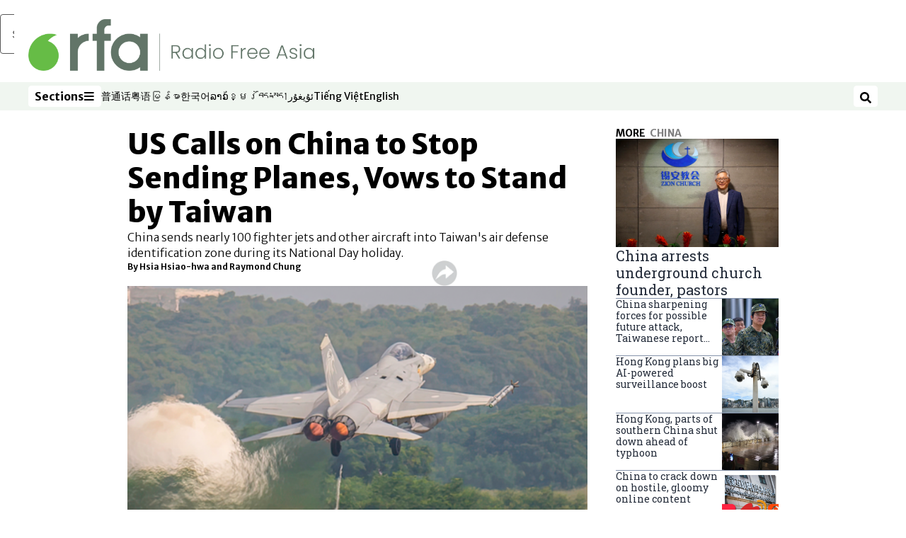

--- FILE ---
content_type: text/html; charset=utf-8
request_url: https://www.rfa.org/english/news/china/planes-10042021094626.html
body_size: 20759
content:
<!DOCTYPE html><html lang="en" dir="ltr"><head><meta name="viewport" content="width=device-width"/><link rel="icon" type="image/x-icon" href="/pf/resources/icon/rfa/favicon.ico?d=148"/><title>US Calls on China to Stop Sending Planes, Vows to Stand by Taiwan – Radio Free Asia</title><meta name="description" content="China sends nearly 100 fighter jets and other aircraft into Taiwan&#x27;s air defense identification zone during its National Day holiday."/><meta name="twitter:description" content="China sends nearly 100 fighter jets and other aircraft into Taiwan&#x27;s air defense identification zone during its National Day holiday."/><meta property="og:description" content="China sends nearly 100 fighter jets and other aircraft into Taiwan&#x27;s air defense identification zone during its National Day holiday."/><meta property="og:title" content="US Calls on China to Stop Sending Planes, Vows to Stand by Taiwan"/><meta name="twitter:title" content="US Calls on China to Stop Sending Planes, Vows to Stand by Taiwan"/><meta property="og:image" content="https://www.rfa.org/resizer/v2/FSMBOLCGW4ZDBVFSEUOAU5GY74.png?smart=true&amp;auth=b23ffee4a10664ce31c36b29534a9c9dfe9a6dd846b1e4dbe7be791de0c0c4db&amp;width=1200&amp;height=630"/><meta property="og:image:alt" content="A Taiwan fighter plane moves to intercept PLA aircraft entering Taiwan&#x27;s airspace from China, Oct. 4, 2021."/><meta name="twitter:image" content="https://www.rfa.org/resizer/v2/FSMBOLCGW4ZDBVFSEUOAU5GY74.png?smart=true&amp;auth=b23ffee4a10664ce31c36b29534a9c9dfe9a6dd846b1e4dbe7be791de0c0c4db&amp;width=1200&amp;height=630"/><meta name="twitter:image:alt" content="A Taiwan fighter plane moves to intercept PLA aircraft entering Taiwan&#x27;s airspace from China, Oct. 4, 2021."/><meta property="og:type" content="article"/><meta name="robots" content="noarchive"/><meta property="og:site_name" content="Radio Free Asia"/><meta property="og:url" content="https://www.rfa.org/english/news/china/planes-10042021094626.html"/><meta name="twitter:site" content="@RadioFreeAsia"/><meta name="twitter:card" content="summary_large_image"/><link rel="canonical" href="https://www.rfa.org/english/news/china/planes-10042021094626.html"/><link id="fusion-output-type-styles" rel="stylesheet" type="text/css" href="/pf/dist/components/output-types/rfa-default.css?d=148&amp;mxId=00000000"/><link id="fusion-template-styles" rel="stylesheet" type="text/css" href="/pf/dist/components/combinations/rfa-default.css?d=148&amp;mxId=00000000"/><link id="fusion-siteStyles-styles" rel="stylesheet" type="text/css" href="/pf/dist/css/radio-free-asia.css?d=148&amp;mxId=00000000"/><script type="application/javascript" id="polyfill-script">if(!Array.prototype.includes||!(window.Object && window.Object.assign)||!window.Promise||!window.Symbol||!window.fetch){document.write('<script type="application/javascript" src="/pf/dist/engine/polyfill.js?d=148&mxId=00000000" defer=""><\/script>')}</script><script id="fusion-engine-react-script" type="application/javascript" src="/pf/dist/engine/react.js?d=148&amp;mxId=00000000" defer=""></script><script id="fusion-engine-combinations-script" type="application/javascript" src="/pf/dist/components/combinations/rfa-default.js?d=148&amp;mxId=00000000" defer=""></script><script src="//tags.rfa.org/rfa-plone/prod/utag.sync.js"></script><style>body { writing-mode: horizontal-tb; }</style><script data-integration="inlineScripts">
		if (typeof window !== 'undefined') {
      function changeURL() {
        const fullUrl = `${window.location.origin}/${window.location.pathname.split("/")[1]}/`;
        const logoLink = document.querySelector("a.c-link.b-header-nav-chain__logo.nav-logo-show");
        if (logoLink) {
          logoLink.href = fullUrl;
        }
      }
      document.addEventListener("DOMContentLoaded", () => {
        setTimeout(() => {
          changeURL();
        }, 1000);
      });
    }
	;
    (function(w,d,s,l,i){
      w[l]=w[l]||[];w[l].push({'gtm.start': new Date().getTime(),event:'gtm.js'});
      var f=d.getElementsByTagName(s)[0],
      j=d.createElement(s),dl=l!='dataLayer'?'&l='+l:'';j.async=true;j.src=
      'https://www.googletagmanager.com/gtm.js?id='+i+dl;f.parentNode.insertBefore(j,f);
    })(window,document,'script','dataLayer','GTM-WF7NSNVP');
  ;
    window.addEventListener('DOMContentLoaded', (event) => {
      queryly.init("c8f473a9d6084558", document.querySelectorAll("#fusion-app"));
    });
  ;
		if(typeof window !== 'undefined') {
		// check if window.PoWaSettings exists, create if it does not
		window.PoWaSettings = window.PoWaSettings || {};
		window.PoWaSettings.container = window.PoWaSettings.container || {};

		// set styles for powa settings container
		window.PoWaSettings.container.style = '.powa { position: relative; background: black; height: 0; overflow: hidden; word-break: initial; } .powa-fullscreen { position: initial; padding-bottom: initial !important; } .powa-pane { height: 100%; pointer-events: none; position: absolute; width: 100%; z-index: 2; } .powa-pane > * { pointer-events: auto; } .powa-button { background: none; border: none; padding: 0px; margin: 0px; } @-moz-keyframes powa-spin { 100% { -moz-transform: rotate(360deg); } } @-webkit-keyframes powa-spin { 100% { -webkit-transform: rotate(360deg); } } @keyframes powa-spin { 100% { -webkit-transform: rotate(360deg); transform: rotate(360deg); } } .powa-spin { -webkit-animation: powa-spin 2s infinite linear; animation: powa-spin 2s infinite linear; } .powa-f-2 { width: 2em; height: 2em; } .powa-f-3 { width: 3em; height: 3em; } .powa-f-4 { width: 4em; height: 4em; } .powa-f-5 { width: 5em; height: 5em; } .powa-f-6 { width: 6em; height: 6em; } .powa-shot-play-icon { position: absolute; bottom: 1rem; left: 1rem; width: 3rem !important; height: 3rem !important; background-color: rgb(98, 117, 104); border-radius: 8px; opacity: 1 !important; } .powa-shot-play-icon > g > path:first-child { display: none; } .powa-shot-play-icon > g > path:nth-of-type(2) { fill: #FFF; }';

		// set UI color settings  
		window.addEventListener('powaRender', (event) => {
			window.PoWaSettings.colors = {
				accent: {
					red: 152,
					green: 152,
					blue: 162,
				},
				background: {
					red: 0,
					green: 0,
					blue: 0,
				},
				primary: {
						red: 193,
						green: 193,
						blue: 193,
				},
			};
		});
	};
if (typeof window !== 'undefined') {
	window.addEventListener('powaReady', function (event) {
		function getDataFromUtagData() {
			const utagData = utag_data;
			return {
				page_name: utagData?.page_name,
				page_type: utagData?.page_type,
				url: utagData?.url,
				domain: utagData?.domain,
			};
		}

		function getDataFromEvent(event) {
			return {
				video_position: event.time?.toFixed(0),

				video_name: event.videoData?.headlines?.basic,
				// whole number in seconds
				video_length: event.duration?.toFixed(0) || (event.videoData?.duration / 1000)?.toFixed(0),
				media_type: 'video ondemand', // video ondemand, video live stream
				// Takes the last element in stream array that the stream_type is mp4
				canonical_url:
					event.videoData?.streams?.filter((stream) => stream.stream_type === 'mp4').pop()?.url ||
					event.videoData?.canonical_url,

				content_type: 'video',
				subcontent_type: 'video',
			};
		}

		function getBaseCoreData() {
			const utagData = utag_data;
			if (!utagData) {
				return {};
			}
			return {
				entity: utagData?.entity,
				platform: utagData?.platform,
				platform_short: utagData?.platform_short,
				language: utagData?.language,
				language_service: utagData?.language_service,
				short_language_service: utagData?.short_language_service,
				property_name: utagData?.property_name,
				property_id: utagData?.property_id,
				section: utagData?.section,
			};
		}

		event.detail.powa.on('complete', function (event) {
			const eventType = 'video_complete';
			const dataToSend = {
				...getBaseCoreData(),
				video_event: eventType,
				on_page_event: eventType,
				...getDataFromEvent(event),
				...getDataFromUtagData(),
			};
			utag.link(dataToSend);
			window.dataLayer?.push({
				event: eventType,
				...dataToSend,
			});
		});

		event.detail.powa.on('error', function (event) {
			const eventType = 'video_error';
			const dataToSend = {
				...getBaseCoreData(),
				video_event: eventType,
				on_page_event: eventType,
				...getDataFromEvent(event),
				...getDataFromUtagData(),
			};
			utag.link(dataToSend);
			window.dataLayer?.push({
				event: eventType,
				...dataToSend,
			});
		});

		event.detail.powa.on('pause', function (event) {
			const eventType = 'video_pause';
			const dataToSend = {
				...getBaseCoreData(),
				video_event: eventType,
				on_page_event: eventType,
				...getDataFromEvent(event),
				...getDataFromUtagData(),
			};
			utag.link(dataToSend);
			window.dataLayer?.push({
				event: eventType,
				...dataToSend,
			});
		});
		event.detail.powa.on('start', function (event) {
			const eventType = 'video_play';
			const dataToSend = {
				...getBaseCoreData(),
				video_event: eventType,
				on_page_event: eventType,
				...getDataFromEvent(event),
				...getDataFromUtagData(),

				byline:
					event.videoData?.credits?.by?.map((by) => by.name.replace('By ', '')).join(',') ||
					utag_data?.language_service,
				// MM/DD/YYYY
				pub_date: new Date(event.videoData?.display_date).toLocaleDateString('en-US'),
				pub_hour: new Date(event.videoData?.display_date).getUTCHours(),
				article_uid: event.videoData?._id,
				categories:
					event.videoData?.taxonomy?.sections
						?.map((section) => section._id.replace('/', ''))
						.join(',') || 'none',
				tags: event.videoData?.taxonomy?.tags?.map((tag) => tag.text).join(',') || 'none',
				slug: 'none',
			};
			utag.link(dataToSend);
			window.dataLayer?.push({
				event: eventType,
				...dataToSend,
			});
		});

		event.detail.powa.on('play', function (event) {
			const eventType = 'video_resume';
			const dataToSend = {
				...getBaseCoreData(),
				video_event: eventType,
				on_page_event: eventType,
				...getDataFromEvent(event),
				...getDataFromUtagData(),
			};
			utag.link(dataToSend);
			window.dataLayer?.push({
				event: eventType,
				...dataToSend,
			});
		});

		event.detail.powa.on('skip', function (event) {
			const eventType = 'video_skip';
			const dataToSend = {
				...getBaseCoreData(),
				video_event: eventType,
				on_page_event: eventType,
				...getDataFromEvent(event),
				...getDataFromUtagData(),
			};
			utag.link(dataToSend);
			window.dataLayer?.push({
				event: eventType,
				...dataToSend,
			});
		});

		event.detail.powa.on('playback25', function (event) {
			const eventType = 'video_milestone_10';
			const dataToSend = {
				...getBaseCoreData(),
				video_event: eventType,
				on_page_event: eventType,
				...getDataFromEvent(event),
				...getDataFromUtagData(),
			};
			utag.link(dataToSend);
			window.dataLayer?.push({
				event: eventType,
				...dataToSend,
			});
		});

		event.detail.powa.on('playback50', function (event) {
			const eventType = 'video_milestone_50';
			const dataToSend = {
				...getBaseCoreData(),
				video_event: eventType,
				on_page_event: eventType,
				...getDataFromEvent(event),
				...getDataFromUtagData(),
			};
			utag.link(dataToSend);
			window.dataLayer?.push({
				event: eventType,
				...dataToSend,
			});
		});

		event.detail.powa.on('playback75', function (event) {
			const eventType = 'video_milestone_90';
			const dataToSend = {
				...getBaseCoreData(),
				video_event: eventType,
				on_page_event: eventType,
				...getDataFromEvent(event),
				...getDataFromUtagData(),
			};
			utag.link(dataToSend);
			window.dataLayer?.push({
				event: eventType,
				...dataToSend,
			});
		});
	});
}
;
if (typeof window !== 'undefined') {
	window.addEventListener('message', function (event) {
		// Ensure the message is from the acast origin
		if (event.origin !== 'https://embed.acast.com') {
			return;
		}

		function getEditorialData() {
			if (utag_data) {
				return {
					byline:
						utag_data.byline && utag_data.byline !== 'none'
							? utag_data.byline
							: utag_data.language_service,
					pub_date: utag_data.pub_date,
					pub_hour: utag_data.pub_hour,
					article_uid: utag_data.article_uid,
					categories: utag_data.categories,
					tags: utag_data.tags,
					slug: utag_data.slug,
				};
			}
			return {}; // Added return statement in case utag_data is undefined
		}

		function getUtagData() {
			if (utag_data) {
				return {
					// BASIC
					entity: utag_data.entity,
					platform: utag_data.platform,
					platform_short: utag_data.platform_short,
					language: utag_data.language,
					language_service: utag_data.language_service,
					short_language_service: utag_data.short_language_service,
					property_name: utag_data.property_name,
					property_id: utag_data.property_id,

					content_type: 'audio',
					section: utag_data.section,
					subcontent_type: 'audio',
					page_name: utag_data.page_name,
					page_type: utag_data.page_type,
					url: utag_data.url,
					domain: utag_data.domain,
				};
			}
			return {}; // Added return statement in case utag_data is undefined
		}

		// On play
		if (event.data?.eventName === 'postmessage:on:play') {
			const tealium_event = 'audio_play';
			const dataToSend = {
				audio_event: tealium_event,
				on_page_event: tealium_event,

				audio_name: event.data?.data?.acast,
				audio_length: 'none',
				media_type: 'audio ondemand',

				...getUtagData(),
				...getEditorialData(),
			};
			if (typeof utag !== 'undefined' && utag?.link) {
				utag.link(dataToSend);
			}
			if (typeof window.dataLayer !== 'undefined') {
				window.dataLayer.push({
					event: tealium_event,
					...dataToSend,
				});
			}
		}

		// On pause
		if (event.data?.eventName === 'postmessage:on:pause') {
			const tealium_event = 'audio_pause';
			const dataToSend = {
				audio_event: tealium_event,
				on_page_event: tealium_event,

				// audio_name: event.data?.data?.acast, // not available
				audio_length: 'none',
				media_type: 'audio ondemand',

				...getUtagData(),
			};

			if (typeof utag !== 'undefined' && utag?.link) {
				utag.link(dataToSend);
			}
			if (typeof window.dataLayer !== 'undefined') {
				window.dataLayer.push({
					event: tealium_event,
					...dataToSend,
				});
			}
		}

		// On seek
		if (event.data?.eventName === 'postmessage:on:seek') {
			const analyticsEvent = 'audio_skip';
			const dataToSend = {
				audio_event: analyticsEvent,
				on_page_event: analyticsEvent,

				// audio_name: event.data?.data?.acast, // not available
				audio_length: 'none',
				media_type: 'audio ondemand',

				...getUtagData(),
			};
			if (typeof utag !== 'undefined' && utag?.link) {
				utag.link(dataToSend);
			}
			if (typeof window.dataLayer !== 'undefined') {
				window.dataLayer.push({
					event: analyticsEvent,
					...dataToSend,
				});
			}
		}
	});
};window.isIE = !!window.MSInputMethodContext && !!document.documentMode;</script><script type="application/ld+json">{
  "@context": "http://schema.org",
  "@type": "NewsArticle",
  "mainEntityOfPage": "https://www.rfa.org/english/news/china/planes-10042021094626.html",
  "headline": "US Calls on China to Stop Sending Planes, Vows to Stand by Taiwan",
  "alternativeHeadline": "",
  "datePublished": "2021-10-04T14:00:00Z",
  "dateModified": "2025-06-04T01:41:28.872Z",
  "description": "China sends nearly 100 fighter jets and other aircraft into Taiwan's air defense identification zone during its National Day holiday.",
  "author": [
    {
      "@type": "Person",
      "name": "By Hsia Hsiao-hwa and Raymond Chung"
    }
  ],
  "publisher": {
    "@id": "https://www.rfa.org/",
    "@type": "NewsMediaOrganization",
    "name": "Radio Free Asia"
  },
  "image": [
    {
      "@type": "ImageObject",
      "url": "https://cloudfront-us-east-1.images.arcpublishing.com/radiofreeasia/FSMBOLCGW4ZDBVFSEUOAU5GY74.png",
      "height": 348,
      "width": 620
    }
  ]
}</script><script type="application/ld+json">{
  "@context": "http://schema.org",
  "@type": "NewsMediaOrganization",
  "url": "https://www.rfa.org/",
  "name": "Radio Free Asia",
  "logo": "https://static.themebuilder.aws.arc.pub/radiofreeasia/1662642260979.png",
  "correctionsPolicy": "https://www.rfa.org/english/about/codeofethics/",
  "diversityPolicy": "https://www.rfa.org/english/about/codeofethics/",
  "ethicsPolicy": "https://www.rfa.org/english/about/codeofethics/",
  "unnamedSourcesPolicy": "https://www.rfa.org/english/about/codeofethics/",
  "alternateName": [
    "RFA"
  ],
  "verificationFactCheckingPolicy": "https://www.rfa.org/english/about/codeofethics/"
}</script><script async="" data-integration="nativo-ad" src="https://s.ntv.io/serve/load.js"></script><script type="text/javascript">
						 var _utag_data_aux = {"page_type":"article","content_type":"story","subcontent_type":"article","section":"china","categories":"china,asia,world","article_uid":"xl2yq3iqacpifvq5vhm7sdnfri","tags":"china,taiwan,united states,military,cross strait relations,diplomacy,hsia hsiao-hwa,raymond chung,luisetta mudie","slug":"planes-10042021094626","byline":"hsia hsiao-hwa and raymond chung","pub_hour":14,"pub_date":"10/4/2021","entity":"rfa","platform":"web","platform_short":"w","language":"english","language_service":"rfa english","short_language_service":"eng","property_name":"rfa english web","property_id":512}
						 _utag_data_aux.domain = window.location.origin.toLowerCase();
						 _utag_data_aux.url = window.location.origin.toLowerCase() + window.location.pathname.toLowerCase();
						 _utag_data_aux.page_title = document.title.toLowerCase();
						 _utag_data_aux.page_name = document.title.toLowerCase();
					</script><script defer="" data-integration="queryly" src="https://www.queryly.com/js/queryly.v4.min.js"></script><script type="text/javascript">
						var utag_data={"page_type":"article","content_type":"story","subcontent_type":"article","section":"china","categories":"china,asia,world","article_uid":"xl2yq3iqacpifvq5vhm7sdnfri","tags":"china,taiwan,united states,military,cross strait relations,diplomacy,hsia hsiao-hwa,raymond chung,luisetta mudie","slug":"planes-10042021094626","byline":"hsia hsiao-hwa and raymond chung","pub_hour":14,"pub_date":"10/4/2021","entity":"rfa","platform":"web","platform_short":"w","language":"english","language_service":"rfa english","short_language_service":"eng","property_name":"rfa english web","property_id":512}
						utag_data.domain = window.location.origin.toLowerCase();
						utag_data.url = window.location.origin.toLowerCase() + window.location.pathname.toLowerCase();
						utag_data.page_title = document.title.toLowerCase();
						utag_data.page_name = document.title.toLowerCase();
						</script>
<script>(window.BOOMR_mq=window.BOOMR_mq||[]).push(["addVar",{"rua.upush":"false","rua.cpush":"false","rua.upre":"false","rua.cpre":"false","rua.uprl":"false","rua.cprl":"false","rua.cprf":"false","rua.trans":"SJ-7a0f05ba-6c42-491f-9b0c-54640d5b712c","rua.cook":"false","rua.ims":"false","rua.ufprl":"false","rua.cfprl":"false","rua.isuxp":"false","rua.texp":"norulematch","rua.ceh":"false","rua.ueh":"false","rua.ieh.st":"0"}]);</script>
                              <script>!function(e){var n="https://s.go-mpulse.net/boomerang/";if("False"=="True")e.BOOMR_config=e.BOOMR_config||{},e.BOOMR_config.PageParams=e.BOOMR_config.PageParams||{},e.BOOMR_config.PageParams.pci=!0,n="https://s2.go-mpulse.net/boomerang/";if(window.BOOMR_API_key="VBVVV-FPG74-W5UWK-WY5GJ-27F7E",function(){function e(){if(!o){var e=document.createElement("script");e.id="boomr-scr-as",e.src=window.BOOMR.url,e.async=!0,i.parentNode.appendChild(e),o=!0}}function t(e){o=!0;var n,t,a,r,d=document,O=window;if(window.BOOMR.snippetMethod=e?"if":"i",t=function(e,n){var t=d.createElement("script");t.id=n||"boomr-if-as",t.src=window.BOOMR.url,BOOMR_lstart=(new Date).getTime(),e=e||d.body,e.appendChild(t)},!window.addEventListener&&window.attachEvent&&navigator.userAgent.match(/MSIE [67]\./))return window.BOOMR.snippetMethod="s",void t(i.parentNode,"boomr-async");a=document.createElement("IFRAME"),a.src="about:blank",a.title="",a.role="presentation",a.loading="eager",r=(a.frameElement||a).style,r.width=0,r.height=0,r.border=0,r.display="none",i.parentNode.appendChild(a);try{O=a.contentWindow,d=O.document.open()}catch(_){n=document.domain,a.src="javascript:var d=document.open();d.domain='"+n+"';void(0);",O=a.contentWindow,d=O.document.open()}if(n)d._boomrl=function(){this.domain=n,t()},d.write("<bo"+"dy onload='document._boomrl();'>");else if(O._boomrl=function(){t()},O.addEventListener)O.addEventListener("load",O._boomrl,!1);else if(O.attachEvent)O.attachEvent("onload",O._boomrl);d.close()}function a(e){window.BOOMR_onload=e&&e.timeStamp||(new Date).getTime()}if(!window.BOOMR||!window.BOOMR.version&&!window.BOOMR.snippetExecuted){window.BOOMR=window.BOOMR||{},window.BOOMR.snippetStart=(new Date).getTime(),window.BOOMR.snippetExecuted=!0,window.BOOMR.snippetVersion=12,window.BOOMR.url=n+"VBVVV-FPG74-W5UWK-WY5GJ-27F7E";var i=document.currentScript||document.getElementsByTagName("script")[0],o=!1,r=document.createElement("link");if(r.relList&&"function"==typeof r.relList.supports&&r.relList.supports("preload")&&"as"in r)window.BOOMR.snippetMethod="p",r.href=window.BOOMR.url,r.rel="preload",r.as="script",r.addEventListener("load",e),r.addEventListener("error",function(){t(!0)}),setTimeout(function(){if(!o)t(!0)},3e3),BOOMR_lstart=(new Date).getTime(),i.parentNode.appendChild(r);else t(!1);if(window.addEventListener)window.addEventListener("load",a,!1);else if(window.attachEvent)window.attachEvent("onload",a)}}(),"".length>0)if(e&&"performance"in e&&e.performance&&"function"==typeof e.performance.setResourceTimingBufferSize)e.performance.setResourceTimingBufferSize();!function(){if(BOOMR=e.BOOMR||{},BOOMR.plugins=BOOMR.plugins||{},!BOOMR.plugins.AK){var n="false"=="true"?1:0,t="",a="aoibhyixgbrra2lhcjha-f-a278cd436-clientnsv4-s.akamaihd.net",i="false"=="true"?2:1,o={"ak.v":"39","ak.cp":"1382888","ak.ai":parseInt("836812",10),"ak.ol":"0","ak.cr":9,"ak.ipv":4,"ak.proto":"h2","ak.rid":"6488ca89","ak.r":44081,"ak.a2":n,"ak.m":"dscr","ak.n":"ff","ak.bpcip":"3.144.19.0","ak.cport":45534,"ak.gh":"23.33.30.19","ak.quicv":"","ak.tlsv":"tls1.3","ak.0rtt":"","ak.0rtt.ed":"","ak.csrc":"-","ak.acc":"","ak.t":"1768362574","ak.ak":"hOBiQwZUYzCg5VSAfCLimQ==kBWIFw8I+2tA0sZUV2o2uhbFq7AyiknTxZkOsf2UVgPWfVXnC8o5MqIcm3KajYazyfW5KXn0/QtIQtTGEUcoJfUPfIOFZ7iELQDjQkStyg6TYqeEC8LWjk3U4cSBQhbx3WDqHhYTx53HS4w4FlJ29sWlhJgw0mgcuXeQ6OFwyI30nNF6WrhAWvlk1gE6uwwaURjw/oVTwFM60byz9oW7stzRlYN0lEz4ZJtDXlqFgC8j1s1fZeCr7SNmBXm3KrTrOX4Xv4pSImv6nnCmjTI5PzXAYIfoQWZ3BCn7l1+m2la6UcxX7SFQAFLul+S/kF2DArlbXLypKKiz0vkqq3mDTO6RvLVmnPQ1FxRau4WTm5rGpX0zh0VHxlAj9VfX16UM1GUnBF+HxNVEA1Bqn85UywhcrUJDgQRF+/F03r2qp4Y=","ak.pv":"55","ak.dpoabenc":"","ak.tf":i};if(""!==t)o["ak.ruds"]=t;var r={i:!1,av:function(n){var t="http.initiator";if(n&&(!n[t]||"spa_hard"===n[t]))o["ak.feo"]=void 0!==e.aFeoApplied?1:0,BOOMR.addVar(o)},rv:function(){var e=["ak.bpcip","ak.cport","ak.cr","ak.csrc","ak.gh","ak.ipv","ak.m","ak.n","ak.ol","ak.proto","ak.quicv","ak.tlsv","ak.0rtt","ak.0rtt.ed","ak.r","ak.acc","ak.t","ak.tf"];BOOMR.removeVar(e)}};BOOMR.plugins.AK={akVars:o,akDNSPreFetchDomain:a,init:function(){if(!r.i){var e=BOOMR.subscribe;e("before_beacon",r.av,null,null),e("onbeacon",r.rv,null,null),r.i=!0}return this},is_complete:function(){return!0}}}}()}(window);</script></head><body><noscript><iframe title="gtm" src="https://www.googletagmanager.com/ns.html?id=GTM-WF7NSNVP" height="0" width="0" style="display:none;visibility:hidden"></iframe></noscript><script type="text/javascript">
		(function(a,b,c,d){
		a='//tags.rfa.org/rfa-plone/prod/utag.js';
		b=document;c='script';d=b.createElement(c);d.src=a;d.type='text/java'+c;d.async=true;
		a=b.getElementsByTagName(c)[0];a.parentNode.insertBefore(d,a);
		})();
		</script><a class="skip-main" href="#main">Skip to main content</a><div id="modal-root"></div><div id="fusion-app" class="c-stack b-application" data-style-direction="vertical" data-style-justification="start" data-style-alignment="unset" data-style-inline="false" data-style-wrap="nowrap"><div class="b-rfa-right-rail-article"><header class="c-stack b-rfa-right-rail-article__navigation" data-style-direction="vertical" data-style-justification="start" data-style-alignment="unset" data-style-inline="false" data-style-wrap="nowrap"><div class="b-rfa-logo"><div class="b-rfa-logo__container"><a href="/english/" title="Radio Free Asia logo"><img class="b-rfa-logo__image" src="https://static.themebuilder.aws.arc.pub/radiofreeasia/1662642260979.png" alt="Radio Free Asia logo"/></a></div></div><nav id="main-nav" class="b-header-nav-chain " aria-label="Sections Menu"><div class="b-header-nav-chain__top-layout"><div class="b-header-nav-chain__nav-left"><div class="nav-components--mobile" data-testid="nav-chain-nav-components-mobile-left"><button data-testid="nav-chain-nav-section-button" aria-label="Sections" class="c-button c-button--small c-button--secondary-reverse" type="button"><span class="visually-hidden">Sections</span><svg class="c-icon" width="48" height="48" xmlns="http://www.w3.org/2000/svg" viewBox="0 0 512 512" fill="currentColor" aria-hidden="true" focusable="false"><path d="M25 96C25 78.33 39.33 64 57 64H441C458.7 64 473 78.33 473 96C473 113.7 458.7 128 441 128H57C39.33 128 25 113.7 25 96ZM25 256C25 238.3 39.33 224 57 224H441C458.7 224 473 238.3 473 256C473 273.7 458.7 288 441 288H57C39.33 288 25 273.7 25 256ZM441 448H57C39.33 448 25 433.7 25 416C25 398.3 39.33 384 57 384H441C458.7 384 473 398.3 473 416C473 433.7 458.7 448 441 448Z"></path></svg></button></div><div class="nav-components--desktop" data-testid="nav-chain-nav-components-desktop-left"><button data-testid="nav-chain-nav-section-button" aria-label="Sections" class="c-button c-button--small c-button--secondary-reverse" type="button"><span class="visually-hidden">Sections</span><span>Sections</span><svg class="c-icon" width="48" height="48" xmlns="http://www.w3.org/2000/svg" viewBox="0 0 512 512" fill="currentColor" aria-hidden="true" focusable="false"><path d="M25 96C25 78.33 39.33 64 57 64H441C458.7 64 473 78.33 473 96C473 113.7 458.7 128 441 128H57C39.33 128 25 113.7 25 96ZM25 256C25 238.3 39.33 224 57 224H441C458.7 224 473 238.3 473 256C473 273.7 458.7 288 441 288H57C39.33 288 25 273.7 25 256ZM441 448H57C39.33 448 25 433.7 25 416C25 398.3 39.33 384 57 384H441C458.7 384 473 398.3 473 416C473 433.7 458.7 448 441 448Z"></path></svg></button></div></div><a title="Radio Free Asia logo" class="c-link b-header-nav-chain__logo  nav-logo-hidden " href="/" aria-hidden="true" tabindex="-1"><img src="https://static.themebuilder.aws.arc.pub/radiofreeasia/1662642260979.png" alt="Radio Free Asia logo" data-chromatic="ignore"/></a><nav aria-label="Top Links" class="c-stack b-header-nav-chain__links-list" data-style-direction="horizontal" data-style-justification="start" data-style-alignment="center" data-style-inline="false" data-style-wrap="wrap"><span class="b-header-nav-chain__links-list-item"><a class="c-link" href="https://www.rfa.org/mandarin" rel="noreferrer" target="_blank">普通话<span class="visually-hidden">Opens in new window</span></a></span><span class="b-header-nav-chain__links-list-item"><a class="c-link" href="https://www.rfa.org/cantonese" rel="noreferrer" target="_blank">粤语<span class="visually-hidden">Opens in new window</span></a></span><span class="b-header-nav-chain__links-list-item"><a class="c-link" href="https://www.rfa.org/burmese" rel="noreferrer" target="_blank">မြန်မာ<span class="visually-hidden">Opens in new window</span></a></span><span class="b-header-nav-chain__links-list-item"><a class="c-link" href="https://www.rfa.org/korean" rel="noreferrer" target="_blank">한국어<span class="visually-hidden">Opens in new window</span></a></span><span class="b-header-nav-chain__links-list-item"><a class="c-link" href="https://www.rfa.org/lao" rel="noreferrer" target="_blank">ລາວ<span class="visually-hidden">Opens in new window</span></a></span><span class="b-header-nav-chain__links-list-item"><a class="c-link" href="https://www.rfa.org/khmer" rel="noreferrer" target="_blank">ខ្មែរ<span class="visually-hidden">Opens in new window</span></a></span><span class="b-header-nav-chain__links-list-item"><a class="c-link" href="https://www.rfa.org/tibetan" rel="noreferrer" target="_blank">བོད་སྐད།<span class="visually-hidden">Opens in new window</span></a></span><span class="b-header-nav-chain__links-list-item"><a class="c-link" href="https://www.rfa.org/uyghur" rel="noreferrer" target="_blank">ئۇيغۇر<span class="visually-hidden">Opens in new window</span></a></span><span class="b-header-nav-chain__links-list-item"><a class="c-link" href="https://www.rfa.org/vietnamese" rel="noreferrer" target="_blank">Tiếng Việt<span class="visually-hidden">Opens in new window</span></a></span><span class="b-header-nav-chain__links-list-item"><a class="c-link" href="https://www.rfa.org/english" rel="noreferrer" target="_blank">English<span class="visually-hidden">Opens in new window</span></a></span></nav><div class="b-header-nav-chain__nav-right"><div class="nav-components--mobile" data-testid="nav-chain-nav-components-mobile-right"><button aria-label="Search" class="c-button c-button--small c-button--secondary-reverse" type="button"><span class="visually-hidden">Search</span><span><svg class="c-icon" width="48" height="48" xmlns="http://www.w3.org/2000/svg" viewBox="0 0 512 512" fill="currentColor" aria-hidden="true" focusable="false"><path d="M505 442.7L405.3 343c-4.5-4.5-10.6-7-17-7H372c27.6-35.3 44-79.7 44-128C416 93.1 322.9 0 208 0S0 93.1 0 208s93.1 208 208 208c48.3 0 92.7-16.4 128-44v16.3c0 6.4 2.5 12.5 7 17l99.7 99.7c9.4 9.4 24.6 9.4 33.9 0l28.3-28.3c9.4-9.4 9.4-24.6.1-34zM208 336c-70.7 0-128-57.2-128-128 0-70.7 57.2-128 128-128 70.7 0 128 57.2 128 128 0 70.7-57.2 128-128 128z"></path></svg></span></button></div><div class="nav-components--desktop" data-testid="nav-chain-nav-components-desktop-right"><button aria-label="Search" class="c-button c-button--small c-button--secondary-reverse" type="button"><span class="visually-hidden">Search</span><span><svg class="c-icon" width="48" height="48" xmlns="http://www.w3.org/2000/svg" viewBox="0 0 512 512" fill="currentColor" aria-hidden="true" focusable="false"><path d="M505 442.7L405.3 343c-4.5-4.5-10.6-7-17-7H372c27.6-35.3 44-79.7 44-128C416 93.1 322.9 0 208 0S0 93.1 0 208s93.1 208 208 208c48.3 0 92.7-16.4 128-44v16.3c0 6.4 2.5 12.5 7 17l99.7 99.7c9.4 9.4 24.6 9.4 33.9 0l28.3-28.3c9.4-9.4 9.4-24.6.1-34zM208 336c-70.7 0-128-57.2-128-128 0-70.7 57.2-128 128-128 70.7 0 128 57.2 128 128 0 70.7-57.2 128-128 128z"></path></svg></span></button></div></div></div><div id="flyout-overlay" data-testid="nav-chain-flyout-overlay" class="c-stack b-header-nav-chain__flyout-overlay closed" data-style-direction="vertical" data-style-justification="start" data-style-alignment="unset" data-style-inline="false" data-style-wrap="nowrap"><div><div class="c-stack b-header-nav-chain__flyout-nav-wrapper closed" data-style-direction="vertical" data-style-justification="start" data-style-alignment="unset" data-style-inline="false" data-style-wrap="nowrap"><div class="b-header-nav-chain__flyout-close-button"><button aria-label="Close" class="c-button c-button--small c-button--secondary-reverse" type="button"><span class="visually-hidden">Close</span><svg class="c-icon" width="24" height="24" xmlns="http://www.w3.org/2000/svg" viewBox="0 0 512 512" fill="currentColor" aria-hidden="true" focusable="false"><path d="M406.6 361.4C419.1 373.9 419.1 394.15 406.6 406.65C400.4 412.9 392.2 416 384 416C375.8 416 367.62 412.875 361.38 406.625L256 301.3L150.63 406.6C144.38 412.9 136.19 416 128 416C119.81 416 111.63 412.9 105.375 406.6C92.875 394.1 92.875 373.85 105.375 361.35L210.775 255.95L105.375 150.6C92.875 138.1 92.875 117.85 105.375 105.35C117.875 92.85 138.125 92.85 150.625 105.35L256 210.8L361.4 105.4C373.9 92.9 394.15 92.9 406.65 105.4C419.15 117.9 419.15 138.15 406.65 150.65L301.25 256.05L406.6 361.4Z"></path></svg></button></div><div class="nav-menu"><div data-testid="nav-chain-nav-components-mobile" class="c-stack nav-components--mobile" data-style-direction="vertical" data-style-justification="start" data-style-alignment="unset" data-style-inline="false" data-style-wrap="nowrap"><nav aria-label="More Links" class="c-stack b-links-bar" data-style-direction="horizontal" data-style-justification="center" data-style-alignment="unset" data-style-inline="false" data-style-wrap="wrap"><a class="c-link" href="https://www.rfa.org/mandarin" rel="noreferrer" target="_blank">普通话<span class="visually-hidden">Opens in new window</span></a><span class="c-separator"></span><a class="c-link" href="https://www.rfa.org/cantonese" rel="noreferrer" target="_blank">粤语<span class="visually-hidden">Opens in new window</span></a><span class="c-separator"></span><a class="c-link" href="https://www.rfa.org/burmese" rel="noreferrer" target="_blank">မြန်မာ<span class="visually-hidden">Opens in new window</span></a><span class="c-separator"></span><a class="c-link" href="https://www.rfa.org/korean" rel="noreferrer" target="_blank">한국어<span class="visually-hidden">Opens in new window</span></a><span class="c-separator"></span><a class="c-link" href="https://www.rfa.org/lao" rel="noreferrer" target="_blank">ລາວ<span class="visually-hidden">Opens in new window</span></a><span class="c-separator"></span><a class="c-link" href="https://www.rfa.org/khmer" rel="noreferrer" target="_blank">ខ្មែរ<span class="visually-hidden">Opens in new window</span></a><span class="c-separator"></span><a class="c-link" href="https://www.rfa.org/tibetan" rel="noreferrer" target="_blank">བོད་སྐད།<span class="visually-hidden">Opens in new window</span></a><span class="c-separator"></span><a class="c-link" href="https://www.rfa.org/uyghur" rel="noreferrer" target="_blank">ئۇيغۇر<span class="visually-hidden">Opens in new window</span></a><span class="c-separator"></span><a class="c-link" href="https://www.rfa.org/vietnamese" rel="noreferrer" target="_blank">Tiếng Việt<span class="visually-hidden">Opens in new window</span></a><span class="c-separator"></span><a class="c-link" href="https://www.rfa.org/english" rel="noreferrer" target="_blank">English<span class="visually-hidden">Opens in new window</span></a></nav><hr class="c-divider"/></div><div data-testid="nav-chain-nav-components-desktop" class="c-stack nav-components--desktop" data-style-direction="vertical" data-style-justification="start" data-style-alignment="unset" data-style-inline="false" data-style-wrap="nowrap"></div></div><ul class="c-stack b-header-nav-chain__flyout-nav" data-style-direction="vertical" data-style-justification="start" data-style-alignment="unset" data-style-inline="false" data-style-wrap="nowrap"><li class="section-item" data-testid="nav-chain-section-item"><a class="c-link" href="/english/cambodia/" aria-hidden="true" tabindex="-1">Cambodia</a></li><li class="section-item" data-testid="nav-chain-section-item"><a class="c-link" href="/english/china/" aria-hidden="true" tabindex="-1">China</a></li><li class="section-item" data-testid="nav-chain-section-item"><a class="c-link" href="/english/laos/" aria-hidden="true" tabindex="-1">Laos</a></li><li class="section-item" data-testid="nav-chain-section-item"><a class="c-link" href="/english/myanmar/" aria-hidden="true" tabindex="-1">Myanmar</a></li><li class="section-item" data-testid="nav-chain-section-item"><a class="c-link" href="/english/korea/" aria-hidden="true" tabindex="-1">North Korea</a></li><li class="section-item" data-testid="nav-chain-section-item"><a class="c-link" href="/english/tibet/" aria-hidden="true" tabindex="-1">Tibet</a></li><li class="section-item" data-testid="nav-chain-section-item"><a class="c-link" href="/english/uyghur/" aria-hidden="true" tabindex="-1">Uyghur</a></li><li class="section-item" data-testid="nav-chain-section-item"><a class="c-link" href="/english/vietnam/" aria-hidden="true" tabindex="-1">Vietnam</a></li><li class="section-item" data-testid="nav-chain-section-item"><a class="c-link" href="/english/pacific/" aria-hidden="true" tabindex="-1">Pacific</a></li><li class="section-item" data-testid="nav-chain-section-item"><a class="c-link" href="/english/south-china-sea/" aria-hidden="true" tabindex="-1">South China Sea</a></li><li class="section-item" data-testid="nav-chain-section-item"><a class="c-link" href="/english/environment/" aria-hidden="true" tabindex="-1">Environment</a></li><li class="section-item" data-testid="nav-chain-section-item"><a class="c-link" href="/english/factcheck/" aria-hidden="true" tabindex="-1">Asia Fact Check Lab</a></li><li class="section-item" data-testid="nav-chain-section-item"><a class="c-link" href="/english/cartoon/" aria-hidden="true" tabindex="-1">Cartoon</a></li><li class="section-item" data-testid="nav-chain-section-item"><a class="c-link" href="/english/special-reports/" aria-hidden="true" tabindex="-1">Special report</a></li><li class="section-item" data-testid="nav-chain-section-item"><a class="c-link" href="/english/video/" aria-hidden="true" tabindex="-1">Video</a></li><li class="section-item" data-testid="nav-chain-section-item"><a class="c-link" href="/english/opinion/" aria-hidden="true" tabindex="-1">Opinion</a></li><li class="section-item" data-testid="nav-chain-section-item"><div data-testid="nav-chain-section-item-subsection" class="c-stack b-header-nav-chain__subsection-anchor subsection-anchor " data-style-direction="horizontal" data-style-justification="start" data-style-alignment="center" data-style-inline="false" data-style-wrap="nowrap"><a class="c-link" href="/english/about/" aria-hidden="true" tabindex="-1">About RFA</a><button aria-expanded="false" aria-controls="header_sub_section_english/about" aria-label="Show About RFA sub sections" class="c-button c-button--medium c-button--default submenu-caret" type="button"><span class="visually-hidden">Show About RFA sub sections</span><span><svg class="c-icon" width="20" height="20" xmlns="http://www.w3.org/2000/svg" viewBox="0 0 512 512" fill="currentColor" aria-hidden="true" focusable="false"><path d="M256 416C247.812 416 239.62 412.875 233.38 406.625L41.38 214.625C28.88 202.125 28.88 181.875 41.38 169.375C53.88 156.875 74.13 156.875 86.63 169.375L256 338.8L425.4 169.4C437.9 156.9 458.15 156.9 470.65 169.4C483.15 181.9 483.15 202.15 470.65 214.65L278.65 406.65C272.4 412.9 264.2 416 256 416Z"></path></svg></span></button></div><div class="b-header-nav-chain__subsection-container "><ul class="b-header-nav-chain__subsection-menu" id="header_sub_section_english/about"><li class="subsection-item" data-testid="nav-chain-subsection-item"><a class="c-link" href="/english/about/leadership/" aria-hidden="true" tabindex="-1">Who We Are</a></li><li class="subsection-item" data-testid="nav-chain-subsection-item"><a class="c-link" href="/english/about/releases" aria-hidden="true" tabindex="-1">Press Room</a></li><li class="subsection-item" data-testid="nav-chain-subsection-item"><a class="c-link" href="/english/about/contact-us/" aria-hidden="true" tabindex="-1">Contact Us</a></li><li class="subsection-item" data-testid="nav-chain-subsection-item"><a class="c-link" href="https://careers-rfacareers.icims.com/jobs/" aria-hidden="true" tabindex="-1" rel="noreferrer" target="_blank">Jobs and Internships<span class="visually-hidden">Opens in new window</span></a></li></ul></div></li><li class="section-menu--bottom-placeholder"></li></ul></div></div></div></nav></header><section role="main" tabindex="-1" class="b-rfa-right-rail-article__main"><div class="c-stack b-rfa-right-rail-article__full-width-1 hide-if-empty" data-style-direction="vertical" data-style-justification="start" data-style-alignment="unset" data-style-inline="false" data-style-wrap="nowrap"></div><div class="c-grid b-rfa-right-rail-article__rail-container"><div class="c-stack b-rfa-right-rail-article__main-interior-item" data-style-direction="vertical" data-style-justification="start" data-style-alignment="unset" data-style-inline="false" data-style-wrap="nowrap"><div class="c-stack b-rfa-right-rail-article__main-interior-item-1" data-style-direction="vertical" data-style-justification="start" data-style-alignment="unset" data-style-inline="false" data-style-wrap="nowrap"><h1 class="b-headline">US Calls on China to Stop Sending Planes, Vows to Stand by Taiwan</h1><h2 class="c-heading b-subheadline">China sends nearly 100 fighter jets and other aircraft into Taiwan's air defense identification zone during its National Day holiday.</h2></div><div class="c-stack b-rfa-right-rail-article__main-interior-item-info" data-style-direction="vertical" data-style-justification="start" data-style-alignment="unset" data-style-inline="false" data-style-wrap="nowrap"><div class="b-rfa-info-chain"><div class="c-attribution b-byline"><span class="b-byline__names">By Hsia Hsiao-hwa and Raymond Chung</span></div><time as="time" class="c-date b-rfa-date" dateTime="2021-10-04T14:00:00Z">2021.10.04</time><div class="b-rfa-info-chain__share-button"><div style="display:none" id="f0fnav7Jha992fN" data-fusion-collection="features" data-fusion-type="RFA-Share-Button/default" data-fusion-name="Share Button - RFA Block" data-fusion-message="Could not render component [features:RFA-Share-Button/default]"></div></div></div></div><div class="c-stack b-rfa-right-rail-article__main-interior-item-2" data-style-direction="vertical" data-style-justification="start" data-style-alignment="unset" data-style-inline="false" data-style-wrap="nowrap"><div style="display:none" id="f0fmKKfmhzHz4dN" data-fusion-collection="features" data-fusion-type="RFA-Lead-Art/default" data-fusion-name="Lead Art – RFA Block" data-fusion-message="Could not render component [features:RFA-Lead-Art/default]"></div><article class="b-article-body"><p class="c-paragraph">The United States has hit out at "provocative" military action by China's People's Liberation Army (PLA) near the democratic island of Taiwan, which it says risks destabilizing the situation and undermines regional peace and stability.</p><p class="c-paragraph">"The United States is very concerned by the People's Republic of China's provocative military activity near Taiwan, which is destabilizing, risks miscalculations, and undermines regional peace and stability," U.S. State Department spokesman Ned Price said in a statement on Sunday.</p><p class="c-paragraph">"We urge Beijing to cease its military, diplomatic, and economic pressure and coercion against Taiwan," he said.</p><p class="c-paragraph">Price, whose statement came after the PLA dispatched 93 aircraft to enter Taiwan's air defense identification zone (ADIZ) from Friday to Sunday, vowed that the U.S. would abide by its commitment to help Taiwan maintain its ability to defend itself. Another 56 aircraft entered the ADIZ Monday, Taiwan said.</p><p class="c-paragraph">"The U.S. commitment to Taiwan is rock solid and contributes to the maintenance of peace and stability across the Taiwan Strait and within the region," he said, adding that the Biden administration would continue to "deepen our ties" with Taiwan, which has never been ruled by the Chinese Communist Party (CCP), nor formed part of the People's Republic of China.</p><p class="c-paragraph">The incursions began on China's Oct. 1 National Day, and are the biggest military incursion seen since the Taiwan government started keeping records in September 2020.</p><p class="c-paragraph">Taiwan foreign ministry spokeswoman Joanne Ou welcomed the U.S. response.</p><p class="c-paragraph">"The ministry of foreign affairs expresses its heartfelt thanks to the Biden administration for continuing to condemn China's provocative actions with its public statements and reiteration of its commitment to Taiwan at the weekend," Ou told a news briefing in Taipei on Monday.</p><p class="c-paragraph">"Our government is committed to improving our defensive capabilities in the face of Chinese aggression," she said. "We will also continue to strengthen cooperation with the United States and other like-minded countries."</p><p class="c-paragraph"><strong>Attempt to intimidate</strong></p><p class="c-paragraph">Former Taiwanese general Yu Pei-chen said the number of sorties being flown by the PLA was an attempt to intimidate Taiwan, possibly because U.S. and U.K. naval vessels are in the area.</p><p class="c-paragraph">"They are sending J-16s and Su Kai-30 fighters," Yu told RFA. "Our information is that they are flying, unarmed, with no payload."</p><p class="c-paragraph">He said the CCP leadership is likely looking to distract China's 1.4 billion population from a rolling wave of power outages in the northeast and eastern seaboard.</p><p class="c-paragraph">"They want to shift the focus, and show the West that their determination to defend their territorial claims is unchanged, even if their people have no electricity," Yu said.</p><p class="c-paragraph">But former defense minister Yang Nien-tsu said the CCP seems intent on threatening Taiwan regardless of what is happening at home, and looks set to continue to do so in future.</p><p class="c-paragraph"><strong>'An insidious intention'</strong></p><p class="c-paragraph">British Royal Navy frigate HMS Richmond has arrived in Vietnam on a four-day friendly visit after transiting through the Taiwan Strait, angering China.</p><p class="c-paragraph">China condemned the frigate’s passage through the Taiwan Strait saying the United Kingdom is “carrying out a meaningless display of presence with an insidious intention."</p><p class="c-paragraph">In an unusual move, HMS Richmond broadcast its location while sailing through the sensitive strait, prompting China to dispatch military units to follow and monitor the passage. Publicizing the passage was widely seen as a deliberate act by the U.K. to confirm that the Taiwan Strait is international waters and part of a free and open Indo-Pacific.</p><p class="c-paragraph">Taiwan's ruling Democratic Progressive Party (DPP) president Tsai Ing-wen has been a vocal supporter of Hong Kong protesters' aspirations for full democracy, and against the use of police violence and political prosecutions to target protesters, and argued during a presidential election debate that China is the biggest threat to Taiwan's way of life.</p><p class="c-paragraph">Taiwan was ruled as a Japanese colony in the 50 years prior to the end of World War II, but was occupied by the 1911 Republic of China under the Kuomintang (KMT) as part of Tokyo's post-war reparation deal with the allies.</p><p class="c-paragraph">Beijing insists it will reclaim the island, by force if necessary.</p><p class="c-paragraph">Public opinion polls have shown that the violent suppression of Hong Kong's anti-government protest movement last year fueled fears for Taiwan's national security and democracy, and that only around 4.5 percent of Taiwan's 23 million people welcome the idea of Chinese rule.</p><p class="c-paragraph">The island began a transition to democracy following the death of President Chiang Ching-kuo in January 1988, starting with direct elections to the legislature in the early 1990s and culminating in the first direct election of a president, Lee Teng-hui, in 1996.</p><p class="c-paragraph"><em> <strong>Translated and edited by Luisetta Mudie.</strong> </em></p></article></div></div><aside class="c-stack b-rfa-right-rail-article__main-right-rail" data-style-direction="vertical" data-style-justification="start" data-style-alignment="unset" data-style-inline="false" data-style-wrap="nowrap"><div class="c-stack b-rfa-simple-list" data-style-direction="vertical" data-style-justification="start" data-style-alignment="unset" data-style-inline="false" data-style-wrap="nowrap"><h2 class="c-heading"><div class="b-rfa-simple-list--title"><span>MORE<!-- --> </span> <span class="b-rfa-simple-list--title2">China</span></div></h2><div class="c-stack b-rfa-simple-list__items" data-style-direction="vertical" data-style-justification="start" data-style-alignment="unset" data-style-inline="false" data-style-wrap="nowrap"><article class="c-stack b-rfa-simple-list__item--first" data-style-direction="vertical" data-style-justification="start" data-style-alignment="unset" data-style-inline="false" data-style-wrap="nowrap"><a class="c-link b-rfa-simple-list__item-anchor--first" href="/english/china/2025/10/13/jin-mingri-zion-church/" aria-hidden="true" tabindex="-1"><img data-chromatic="ignore" alt="" class="c-image" loading="lazy" src="https://www.rfa.org/resizer/v2/7LXZ23OZNFHRHLS4PWGLLKRCHE.JPG?smart=true&amp;auth=47ab0c199590a28cb729a9efa3c827bc3fce346838cc1ef8d34189706f5db9b4&amp;width=274&amp;height=182" srcSet="https://www.rfa.org/resizer/v2/7LXZ23OZNFHRHLS4PWGLLKRCHE.JPG?smart=true&amp;auth=47ab0c199590a28cb729a9efa3c827bc3fce346838cc1ef8d34189706f5db9b4&amp;width=274&amp;height=182 274w, https://www.rfa.org/resizer/v2/7LXZ23OZNFHRHLS4PWGLLKRCHE.JPG?smart=true&amp;auth=47ab0c199590a28cb729a9efa3c827bc3fce346838cc1ef8d34189706f5db9b4&amp;width=548&amp;height=364 548w, https://www.rfa.org/resizer/v2/7LXZ23OZNFHRHLS4PWGLLKRCHE.JPG?smart=true&amp;auth=47ab0c199590a28cb729a9efa3c827bc3fce346838cc1ef8d34189706f5db9b4&amp;width=1096&amp;height=728 1096w" width="274" height="182"/></a><a class="c-link" href="/english/china/2025/10/13/jin-mingri-zion-church/"><h3 style="--heading-truncation:3" class="c-heading">China arrests underground church founder, pastors</h3></a></article><hr aria-hidden="true"/><article class="c-stack b-rfa-simple-list__item" data-style-direction="horizontal" data-style-justification="start" data-style-alignment="unset" data-style-inline="false" data-style-wrap="nowrap"><a class="c-link" href="/english/china/2025/10/09/taiwan-china-military-disinformation-report/"><h3 style="--heading-truncation:4" class="c-heading">China sharpening forces for possible future attack, Taiwanese report says</h3></a><a class="c-link b-rfa-simple-list__item-anchor" href="/english/china/2025/10/09/taiwan-china-military-disinformation-report/" aria-hidden="true" tabindex="-1"><img data-chromatic="ignore" alt="" class="c-image" loading="lazy" src="https://www.rfa.org/resizer/v2/TD32NVEFHNG5NAY7MDLCWGK4PE.jpg?smart=true&amp;auth=6e8c8ec55bcd23b1798bcf9d80ebbe19267a2629df1920c43863eb1e8ad3de2e&amp;width=274&amp;height=274" srcSet="https://www.rfa.org/resizer/v2/TD32NVEFHNG5NAY7MDLCWGK4PE.jpg?smart=true&amp;auth=6e8c8ec55bcd23b1798bcf9d80ebbe19267a2629df1920c43863eb1e8ad3de2e&amp;width=274&amp;height=274 274w, https://www.rfa.org/resizer/v2/TD32NVEFHNG5NAY7MDLCWGK4PE.jpg?smart=true&amp;auth=6e8c8ec55bcd23b1798bcf9d80ebbe19267a2629df1920c43863eb1e8ad3de2e&amp;width=548&amp;height=548 548w, https://www.rfa.org/resizer/v2/TD32NVEFHNG5NAY7MDLCWGK4PE.jpg?smart=true&amp;auth=6e8c8ec55bcd23b1798bcf9d80ebbe19267a2629df1920c43863eb1e8ad3de2e&amp;width=1096&amp;height=1096 1096w" width="274" height="274"/></a></article><hr aria-hidden="true"/><article class="c-stack b-rfa-simple-list__item" data-style-direction="horizontal" data-style-justification="start" data-style-alignment="unset" data-style-inline="false" data-style-wrap="nowrap"><a class="c-link" href="/english/china/2025/10/03/hong-kong-surveillance-cameras-ai/"><h3 style="--heading-truncation:4" class="c-heading">Hong Kong plans big AI-powered surveillance boost</h3></a><a class="c-link b-rfa-simple-list__item-anchor" href="/english/china/2025/10/03/hong-kong-surveillance-cameras-ai/" aria-hidden="true" tabindex="-1"><img data-chromatic="ignore" alt="" class="c-image" loading="lazy" src="https://www.rfa.org/resizer/v2/UGAO3XLT55CPJCSXB4XLS52Y5E.jpg?smart=true&amp;auth=a770cb9fbe2d74f8b4309029fb4453188e1b98c8628f11b1847408114e004790&amp;width=274&amp;height=274" srcSet="https://www.rfa.org/resizer/v2/UGAO3XLT55CPJCSXB4XLS52Y5E.jpg?smart=true&amp;auth=a770cb9fbe2d74f8b4309029fb4453188e1b98c8628f11b1847408114e004790&amp;width=274&amp;height=274 274w, https://www.rfa.org/resizer/v2/UGAO3XLT55CPJCSXB4XLS52Y5E.jpg?smart=true&amp;auth=a770cb9fbe2d74f8b4309029fb4453188e1b98c8628f11b1847408114e004790&amp;width=548&amp;height=548 548w, https://www.rfa.org/resizer/v2/UGAO3XLT55CPJCSXB4XLS52Y5E.jpg?smart=true&amp;auth=a770cb9fbe2d74f8b4309029fb4453188e1b98c8628f11b1847408114e004790&amp;width=1096&amp;height=1096 1096w" width="274" height="274"/></a></article><hr aria-hidden="true"/><article class="c-stack b-rfa-simple-list__item" data-style-direction="horizontal" data-style-justification="start" data-style-alignment="unset" data-style-inline="false" data-style-wrap="nowrap"><a class="c-link" href="/english/china/2025/09/23/typhoon-ragasa-hong-kong-guangdong/"><h3 style="--heading-truncation:4" class="c-heading">Hong Kong, parts of southern China shut down ahead of typhoon</h3></a><a class="c-link b-rfa-simple-list__item-anchor" href="/english/china/2025/09/23/typhoon-ragasa-hong-kong-guangdong/" aria-hidden="true" tabindex="-1"><img data-chromatic="ignore" alt="" class="c-image" loading="lazy" src="https://www.rfa.org/resizer/v2/N6LFW5WSU5CTPNIAITWQU4LHHQ.JPG?smart=true&amp;auth=6915f312076425ccdd6aabf07833367e398883380d69e277d2d8d32109e2cb54&amp;width=274&amp;height=274" srcSet="https://www.rfa.org/resizer/v2/N6LFW5WSU5CTPNIAITWQU4LHHQ.JPG?smart=true&amp;auth=6915f312076425ccdd6aabf07833367e398883380d69e277d2d8d32109e2cb54&amp;width=274&amp;height=274 274w, https://www.rfa.org/resizer/v2/N6LFW5WSU5CTPNIAITWQU4LHHQ.JPG?smart=true&amp;auth=6915f312076425ccdd6aabf07833367e398883380d69e277d2d8d32109e2cb54&amp;width=548&amp;height=548 548w, https://www.rfa.org/resizer/v2/N6LFW5WSU5CTPNIAITWQU4LHHQ.JPG?smart=true&amp;auth=6915f312076425ccdd6aabf07833367e398883380d69e277d2d8d32109e2cb54&amp;width=1096&amp;height=1096 1096w" width="274" height="274"/></a></article><hr aria-hidden="true"/><article class="c-stack b-rfa-simple-list__item" data-style-direction="horizontal" data-style-justification="start" data-style-alignment="unset" data-style-inline="false" data-style-wrap="nowrap"><a class="c-link" href="/english/china/2025/09/22/china-online-content-crackdown/"><h3 style="--heading-truncation:4" class="c-heading">China to crack down on hostile, gloomy online content</h3></a><a class="c-link b-rfa-simple-list__item-anchor" href="/english/china/2025/09/22/china-online-content-crackdown/" aria-hidden="true" tabindex="-1"><img data-chromatic="ignore" alt="" class="c-image" loading="lazy" src="https://www.rfa.org/resizer/v2/AUAJTMW6QFEX5LD2YHEP46HCFU.jpg?focal=1512%2C898&amp;auth=1609afa4a854d931a66e0b7538886882c9ed0d14e46f4af55973c5d195bbb8ba&amp;width=274&amp;height=274" srcSet="https://www.rfa.org/resizer/v2/AUAJTMW6QFEX5LD2YHEP46HCFU.jpg?focal=1512%2C898&amp;auth=1609afa4a854d931a66e0b7538886882c9ed0d14e46f4af55973c5d195bbb8ba&amp;width=274&amp;height=274 274w, https://www.rfa.org/resizer/v2/AUAJTMW6QFEX5LD2YHEP46HCFU.jpg?focal=1512%2C898&amp;auth=1609afa4a854d931a66e0b7538886882c9ed0d14e46f4af55973c5d195bbb8ba&amp;width=548&amp;height=548 548w, https://www.rfa.org/resizer/v2/AUAJTMW6QFEX5LD2YHEP46HCFU.jpg?focal=1512%2C898&amp;auth=1609afa4a854d931a66e0b7538886882c9ed0d14e46f4af55973c5d195bbb8ba&amp;width=1096&amp;height=1096 1096w" width="274" height="274"/></a></article></div></div><div class="c-stack b-rfa-numbered-list " data-style-direction="vertical" data-style-justification="start" data-style-alignment="unset" data-style-inline="false" data-style-wrap="nowrap"><h2 class="c-heading"><div class="b-rfa-numbered-list--title"><span>MOST READ<!-- --> </span> <span class="b-rfa-numbered-list--title2">RFA</span></div></h2><div class="c-stack b-rfa-numbered-list__items--robotoSlab" data-style-direction="vertical" data-style-justification="start" data-style-alignment="unset" data-style-inline="false" data-style-wrap="nowrap"><div class="c-stack b-rfa-numbered-list__item--first--robotoSlab" data-style-direction="vertical" data-style-justification="start" data-style-alignment="unset" data-style-inline="false" data-style-wrap="nowrap"><a class="c-link b-rfa-numbered-list__item-image--first" href="/english/news/environment/china-overseas-mining-07052023232439.html" aria-hidden="true" tabindex="-1"><img data-chromatic="ignore" alt="" class="c-image" loading="lazy" src="https://www.rfa.org/resizer/v2/DLAW7PEBUU4BCDSGKGVALQPZBI.jpg?smart=true&amp;auth=944febb4875a17694e4c15fb4b078f23dc04bea52a42484171f662a1b7190802&amp;width=274&amp;height=182" srcSet="https://www.rfa.org/resizer/v2/DLAW7PEBUU4BCDSGKGVALQPZBI.jpg?smart=true&amp;auth=944febb4875a17694e4c15fb4b078f23dc04bea52a42484171f662a1b7190802&amp;width=137&amp;height=91 137w, https://www.rfa.org/resizer/v2/DLAW7PEBUU4BCDSGKGVALQPZBI.jpg?smart=true&amp;auth=944febb4875a17694e4c15fb4b078f23dc04bea52a42484171f662a1b7190802&amp;width=274&amp;height=182 274w, https://www.rfa.org/resizer/v2/DLAW7PEBUU4BCDSGKGVALQPZBI.jpg?smart=true&amp;auth=944febb4875a17694e4c15fb4b078f23dc04bea52a42484171f662a1b7190802&amp;width=548&amp;height=364 548w" width="274" height="182"/></a><div class="c-stack b-rfa-numbered-list__item-text" data-style-direction="horizontal" data-style-justification="start" data-style-alignment="unset" data-style-inline="false" data-style-wrap="nowrap"><p class="c-paragraph">1<!-- -->.</p><a class="c-link" href="/english/news/environment/china-overseas-mining-07052023232439.html"><h3 class="c-heading">Report finds abuses linked to Chinese investment in overseas mining projects</h3></a></div></div><hr aria-hidden="true"/><div class="c-stack b-rfa-numbered-list__item--robotoSlab" data-style-direction="horizontal" data-style-justification="start" data-style-alignment="unset" data-style-inline="false" data-style-wrap="nowrap"><p class="c-paragraph">2<!-- -->.</p><a class="c-link" href="/english/factcheck/2024/11/28/afcl-trump-felony-drop/"><h3 style="--heading-truncation:4" class="c-heading">Have 34 felony counts against Trump been dropped after US presidential election?</h3></a></div><hr aria-hidden="true"/><div class="c-stack b-rfa-numbered-list__item--robotoSlab" data-style-direction="horizontal" data-style-justification="start" data-style-alignment="unset" data-style-inline="false" data-style-wrap="nowrap"><p class="c-paragraph">3<!-- -->.</p><a class="c-link" href="/english/world/2025/10/29/rfa-signs-off-letter-from-executive-editor/"><h3 style="--heading-truncation:4" class="c-heading">After 29 years, RFA is on pause</h3></a></div><hr aria-hidden="true"/><div class="c-stack b-rfa-numbered-list__item--robotoSlab" data-style-direction="horizontal" data-style-justification="start" data-style-alignment="unset" data-style-inline="false" data-style-wrap="nowrap"><p class="c-paragraph">4<!-- -->.</p><a class="c-link" href="/english/news/afcl/afcl-us-saudi-oil-deal-07082024043619.html"><h3 style="--heading-truncation:4" class="c-heading">Did a deal between Saudi Arabia and US to sell oil in dollars expire?</h3></a></div><hr aria-hidden="true"/><div class="c-stack b-rfa-numbered-list__item--robotoSlab" data-style-direction="horizontal" data-style-justification="start" data-style-alignment="unset" data-style-inline="false" data-style-wrap="nowrap"><p class="c-paragraph">5<!-- -->.</p><a class="c-link" href="/english/cambodia/2025/10/14/sanctions-scam-prince-group/"><h3 style="--heading-truncation:4" class="c-heading">US, UK sanction Cambodian conglomerate, alleging role in scam networks</h3></a></div></div></div></aside></div><div class="c-stack b-rfa-right-rail-article__full-width-2" data-style-direction="vertical" data-style-justification="start" data-style-alignment="unset" data-style-inline="false" data-style-wrap="nowrap"></div></section><footer class="c-stack b-rfa-right-rail-article__footer" data-style-direction="vertical" data-style-justification="start" data-style-alignment="unset" data-style-inline="false" data-style-wrap="nowrap"></footer></div></div><script id="fusion-metadata" type="application/javascript">window.Fusion=window.Fusion||{};Fusion.arcSite="radio-free-asia";Fusion.contextPath="/pf";Fusion.mxId="00000000";Fusion.deployment="148";Fusion.globalContent={"_id":"XL2YQ3IQACPIFVQ5VHM7SDNFRI","additional_properties":{"creator":["8"],"has_published_copy":true,"hide_featured_image":false},"canonical_website":"radio-free-asia","content_elements":[{"_id":"Y5ZH4ILHKJD6ZFXMYCIBANW3D4","content":"The United States has hit out at \"provocative\" military action by China's People's Liberation Army (PLA) near the democratic island of Taiwan, which it says risks destabilizing the situation and undermines regional peace and stability.","type":"text"},{"_id":"OPF4RR6VVVBHDJNK3TYO3HT3DM","content":"\"The United States is very concerned by the People's Republic of China's provocative military activity near Taiwan, which is destabilizing, risks miscalculations, and undermines regional peace and stability,\" U.S. State Department spokesman Ned Price said in a statement on Sunday.","type":"text"},{"_id":"VI6AR5CGVVBVTESDUCY4PWPLZ4","content":"\"We urge Beijing to cease its military, diplomatic, and economic pressure and coercion against Taiwan,\" he said.","type":"text"},{"_id":"XFUCAIT27VEQPGEXJ3MXQWQ4TU","content":"Price, whose statement came after the PLA dispatched 93 aircraft to enter Taiwan's air defense identification zone (ADIZ) from Friday to Sunday, vowed that the U.S. would abide by its commitment to help Taiwan maintain its ability to defend itself. Another 56 aircraft entered the ADIZ Monday, Taiwan said.","type":"text"},{"_id":"DSIFGLPZRNFCVHTGUAU5535UCM","content":"\"The U.S. commitment to Taiwan is rock solid and contributes to the maintenance of peace and stability across the Taiwan Strait and within the region,\" he said, adding that the Biden administration would continue to \"deepen our ties\" with Taiwan, which has never been ruled by the Chinese Communist Party (CCP), nor formed part of the People's Republic of China.","type":"text"},{"_id":"OIJZXBU2ARHRHFFZBOZWQH2HUQ","content":"The incursions began on China's Oct. 1 National Day, and are the biggest military incursion seen since the Taiwan government started keeping records in September 2020.","type":"text"},{"_id":"7OSLC72C4RFONEXDMDZUGBHP2U","content":"Taiwan foreign ministry spokeswoman Joanne Ou welcomed the U.S. response.","type":"text"},{"_id":"J65YBACKEFCQLF3DZXGXLMGL6Y","content":"\"The ministry of foreign affairs expresses its heartfelt thanks to the Biden administration for continuing to condemn China's provocative actions with its public statements and reiteration of its commitment to Taiwan at the weekend,\" Ou told a news briefing in Taipei on Monday.","type":"text"},{"_id":"5BIJM43RFBCC3KNNUBZWNXFRH4","content":"\"Our government is committed to improving our defensive capabilities in the face of Chinese aggression,\" she said. \"We will also continue to strengthen cooperation with the United States and other like-minded countries.\"","type":"text"},{"_id":"6C7VY2IKBNBVTM27ETAVRY4MKU","content":"<strong>Attempt to intimidate</strong>","type":"text"},{"_id":"DN27LSQMWBEPJD4JRHZU525MBI","content":"Former Taiwanese general Yu Pei-chen said the number of sorties being flown by the PLA was an attempt to intimidate Taiwan, possibly because U.S. and U.K. naval vessels are in the area.","type":"text"},{"_id":"LKWHRV5KFBDF5H7R6K7UTEGXZI","content":"\"They are sending J-16s and Su Kai-30 fighters,\" Yu told RFA. \"Our information is that they are flying, unarmed, with no payload.\"","type":"text"},{"_id":"YRAANY5VZBCRFAPWXXMR7JS2TA","content":"He said the CCP leadership is likely looking to distract China's 1.4 billion population from a rolling wave of power outages in the northeast and eastern seaboard.","type":"text"},{"_id":"KU4VKWCXUVF3BDMEYVZ4NVHVZI","content":"\"They want to shift the focus, and show the West that their determination to defend their territorial claims is unchanged, even if their people have no electricity,\" Yu said.","type":"text"},{"_id":"FAAAWZ45WRDD3BJE25Y3QJ4UPI","content":"But former defense minister Yang Nien-tsu said the CCP seems intent on threatening Taiwan regardless of what is happening at home, and looks set to continue to do so in future.","type":"text"},{"_id":"77UBSYEZ45CZBKIG4CJSOWU5AA","content":"<strong>'An insidious intention'</strong>","type":"text"},{"_id":"2HHE5FWSQBB6HL2B7QE4HL4XXI","content":"British Royal Navy frigate HMS Richmond has arrived in Vietnam on a four-day friendly visit after transiting through the Taiwan Strait, angering China.","type":"text"},{"_id":"UD3ZW45OXZD77FT4GC6TEGE34U","content":"China condemned the frigate’s passage through the Taiwan Strait saying the United Kingdom is “carrying out a meaningless display of presence with an insidious intention.\"","type":"text"},{"_id":"YF422JYISVEWFKTNROQFF42JVU","content":"In an unusual move, HMS Richmond broadcast its location while sailing through the sensitive strait, prompting China to dispatch military units to follow and monitor the passage. Publicizing the passage was widely seen as a deliberate act by the U.K. to confirm that the Taiwan Strait is international waters and part of a free and open Indo-Pacific.","type":"text"},{"_id":"DZZBWEDCKNH37NXOLYYFKBJSQ4","content":"Taiwan's ruling Democratic Progressive Party (DPP) president Tsai Ing-wen has been a vocal supporter of Hong Kong protesters' aspirations for full democracy, and against the use of police violence and political prosecutions to target protesters, and argued during a presidential election debate that China is the biggest threat to Taiwan's way of life.","type":"text"},{"_id":"GSU3KDDCXRAGHIRUVSACGPY6NU","content":"Taiwan was ruled as a Japanese colony in the 50 years prior to the end of World War II, but was occupied by the 1911 Republic of China under the Kuomintang (KMT) as part of Tokyo's post-war reparation deal with the allies.","type":"text"},{"_id":"Z2I72FGC6RGSBAVWM2W6UDCHGQ","content":"Beijing insists it will reclaim the island, by force if necessary.","type":"text"},{"_id":"DBBN4D63KVHMZFQOOSAWOM4NQ4","content":"Public opinion polls have shown that the violent suppression of Hong Kong's anti-government protest movement last year fueled fears for Taiwan's national security and democracy, and that only around 4.5 percent of Taiwan's 23 million people welcome the idea of Chinese rule.","type":"text"},{"_id":"2QNUYSHVZJEOJIRUR7OEZZRBRQ","content":"The island began a transition to democracy following the death of President Chiang Ching-kuo in January 1988, starting with direct elections to the legislature in the early 1990s and culminating in the first direct election of a president, Lee Teng-hui, in 1996.","type":"text"},{"_id":"S64SOZJHFNDNDALPURT3ATH7AU","content":"<em> <strong>Translated and edited by Luisetta Mudie.</strong> </em>","type":"text"}],"created_date":"2023-12-27T20:57:44.038Z","credits":{"by":[{"additional_properties":{"original":{"author_type":""}},"name":"By Hsia Hsiao-hwa and Raymond Chung","type":"author"}]},"description":{"basic":"China sends nearly 100 fighter jets and other aircraft into Taiwan's air defense identification zone during its National Day holiday."},"display_date":"2021-10-04T14:00:00Z","distributor":{"name":"RFA English","category":"staff","subcategory":"","reference_id":"91ee31ad-444b-4b7e-bdb5-045d3e7bd7d2","mode":"reference_denormalized"},"first_publish_date":"2021-10-04T14:00:00Z","headlines":{"basic":"US Calls on China to Stop Sending Planes, Vows to Stand by Taiwan"},"label":{"program":{"text":"RFA"}},"language":"en","last_updated_date":"2025-06-04T01:41:28.872Z","owner":{"id":"radiofreeasia","sponsored":false},"promo_items":{"basic":{"_id":"FSMBOLCGW4ZDBVFSEUOAU5GY74","additional_properties":{"fullSizeResizeUrl":"/resizer/v2/FSMBOLCGW4ZDBVFSEUOAU5GY74.png?auth=b23ffee4a10664ce31c36b29534a9c9dfe9a6dd846b1e4dbe7be791de0c0c4db","galleries":[],"mime_type":"image/png","originalName":"china-taiwanjet-100421.png","originalUrl":"https://cloudfront-us-east-1.images.arcpublishing.com/radiofreeasia/FSMBOLCGW4ZDBVFSEUOAU5GY74.png","proxyUrl":"/resizer/v2/FSMBOLCGW4ZDBVFSEUOAU5GY74.png?auth=b23ffee4a10664ce31c36b29534a9c9dfe9a6dd846b1e4dbe7be791de0c0c4db","published":true,"resizeUrl":"/resizer/v2/FSMBOLCGW4ZDBVFSEUOAU5GY74.png?auth=b23ffee4a10664ce31c36b29534a9c9dfe9a6dd846b1e4dbe7be791de0c0c4db","restricted":false,"thumbnailResizeUrl":"/resizer/v2/FSMBOLCGW4ZDBVFSEUOAU5GY74.png?auth=b23ffee4a10664ce31c36b29534a9c9dfe9a6dd846b1e4dbe7be791de0c0c4db&width=300","version":1},"address":{},"alt_text":"A Taiwan fighter plane moves to intercept PLA aircraft entering Taiwan's airspace from China, Oct. 4, 2021.","auth":{"1":"b23ffee4a10664ce31c36b29534a9c9dfe9a6dd846b1e4dbe7be791de0c0c4db"},"caption":"A Taiwan fighter plane moves to intercept PLA aircraft entering Taiwan's airspace from China, Oct. 4, 2021.","created_date":"2023-12-27T20:58:15Z","credits":{"by":[{"name":"Army News Agency","type":"author"}]},"distributor":{"mode":"reference","reference_id":"91ee31ad-444b-4b7e-bdb5-045d3e7bd7d2"},"height":348,"last_updated_date":"2024-09-27T02:33:07Z","licensable":false,"owner":{"id":"radiofreeasia"},"source":{"name":"RFA English","source_type":"staff","additional_properties":{"editor":"photo center"},"edit_url":"","system":"photo center"},"type":"image","url":"https://cloudfront-us-east-1.images.arcpublishing.com/radiofreeasia/FSMBOLCGW4ZDBVFSEUOAU5GY74.png","version":"0.10.9","width":620}},"publish_date":"2021-10-04T14:00:00Z","revision":{"branch":"default","editions":["default"],"parent_id":"TXG3KHW25FDCFIZQG6FM4KKMDY","published":true,"revision_id":"DW7EFAN2QRA25LSDG2ZWF5UE6Y"},"slug":"planes-10042021094626","source":{"source_id":"6a6d8330f803438f8a40f1186f59897d","system":"Plone"},"subheadlines":{"basic":"China sends nearly 100 fighter jets and other aircraft into Taiwan's air defense identification zone during its National Day holiday."},"subtype":"story","taxonomy":{"primary_section":{"_id":"/english/world/asia/china","_website":"radio-free-asia","type":"section","version":"0.6.0","name":"China","path":"/english/world/asia/china","parent_id":"/english/world/asia","parent":{"default":"/english/world/asia"},"additional_properties":{"original":{"_id":"/english/world/asia/china","name":"China","_website":"radio-free-asia","parent":{"default":"/english/world/asia"},"ancestors":{"default":["/english/world/asia","/"]},"inactive":false,"node_type":"section","order":{"default":3002}}}},"primary_site":{"_id":"/english/world/asia/china","type":"site","version":"0.5.8","name":"China","path":"/english/world/asia/china","parent_id":"/english/world/asia","additional_properties":{"original":{"_id":"/english/world/asia/china","name":"China","parent":{"default":"/english/world/asia"},"ancestors":{"default":["/english/world/asia","/"]},"inactive":false,"node_type":"section","order":{"default":3002}}}},"sections":[{"_id":"/english/world/asia/china","_website":"radio-free-asia","type":"section","version":"0.6.0","name":"China","path":"/english/world/asia/china","parent_id":"/english/world/asia","parent":{"default":"/english/world/asia"},"additional_properties":{"original":{"_id":"/english/world/asia/china","name":"China","_website":"radio-free-asia","parent":{"default":"/english/world/asia"},"ancestors":{"default":["/english/world/asia","/"]},"inactive":false,"node_type":"section","order":{"default":3002}}},"_website_section_id":"radio-free-asia./english/world/asia/china"},{"_id":"/english/world/asia","_website":"radio-free-asia","type":"section","version":"0.6.0","name":"Asia","path":"/english/world/asia","parent_id":"/english/world","parent":{"default":"/english/world"},"additional_properties":{"original":{"_id":"/english/world/asia","name":"Asia","_website":"radio-free-asia","parent":{"default":"/english/world"},"ancestors":{"default":["/english/world","/"]},"inactive":false,"node_type":"section","order":{"default":2001}}},"_website_section_id":"radio-free-asia./english/world/asia"},{"_id":"/english/world","_website":"radio-free-asia","type":"section","version":"0.6.0","name":"World","path":"/english/world","parent_id":"/","parent":{"default":"/"},"additional_properties":{"original":{"_id":"/english/world","name":"World","_website":"radio-free-asia","parent":{"default":"/"},"ancestors":{"default":["/"]},"inactive":false,"node_type":"section","order":{"default":1019}}},"_website_section_id":"radio-free-asia./english/world"}],"sites":[{"_id":"/english/world/asia/china","type":"site","version":"0.5.8","name":"China","path":"/english/world/asia/china","parent_id":"/english/world/asia","additional_properties":{"original":{"_id":"/english/world/asia/china","name":"China","parent":{"default":"/english/world/asia"},"ancestors":{"default":["/english/world/asia","/"]},"inactive":false,"node_type":"section","order":{"default":3002}}}},{"_id":"/english/world/asia","type":"site","version":"0.5.8","name":"Asia","path":"/english/world/asia","parent_id":"/english/world","additional_properties":{"original":{"_id":"/english/world/asia","name":"Asia","parent":{"default":"/english/world"},"ancestors":{"default":["/english/world","/"]},"inactive":false,"node_type":"section","order":{"default":2001}}}},{"_id":"/english/world","type":"site","version":"0.5.8","name":"World","path":"/english/world","parent_id":"/","additional_properties":{"original":{"_id":"/english/world","name":"World","parent":{"default":"/"},"ancestors":{"default":["/"]},"inactive":false,"node_type":"section","order":{"default":1019}}}}],"tags":[{"text":"china"},{"text":"taiwan"},{"text":"united states"},{"text":"military"},{"text":"cross strait relations"},{"text":"diplomacy"},{"text":"hsia hsiao-hwa"},{"text":"raymond chung"},{"text":"luisetta mudie"}]},"type":"story","version":"0.10.10","websites":{"radio-free-asia":{"website_section":{"_id":"/english/world/asia/china","_website":"radio-free-asia","type":"section","version":"0.6.0","name":"China","path":"/english/world/asia/china","parent_id":"/english/world/asia","parent":{"default":"/english/world/asia"},"additional_properties":{"original":{"_id":"/english/world/asia/china","name":"China","_website":"radio-free-asia","parent":{"default":"/english/world/asia"},"ancestors":{"default":["/english/world/asia","/"]},"inactive":false,"node_type":"section","order":{"default":3002}}},"_website_section_id":"radio-free-asia./english/world/asia/china"},"website_url":"/english/news/china/planes-10042021094626.html"}},"canonical_url":"/english/news/china/planes-10042021094626.html","publishing":{"scheduled_operations":{"publish_edition":[],"unpublish_edition":[]}},"website":"radio-free-asia","website_url":"/english/news/china/planes-10042021094626.html"};Fusion.globalContentConfig={"source":"content-api","query":{"uri":"/english/news/china/planes-10042021094626.html","website_url":"/english/news/china/planes-10042021094626.html","arc-site":"radio-free-asia"}};Fusion.lastModified=1768362575310;Fusion.contentCache={"signing-service":{"{\"id\":\"https://static.themebuilder.aws.arc.pub/radiofreeasia/1728056952589.jpg\"}":{"data":{"hash":"655639870d7439aa635cf42ef01c84eef72afd2a41e6c08d090978af18eef35f","type":"sha256","_id":"d36fb92d26bd0ddf4afaf7416a4e5a464f6afb4e796d9881e4b3ab4e544b0301"},"expires":1799729632244,"lastModified":1768193632160}},"site-service-hierarchy":{"{\"feature\":\"header-nav-chain\",\"hierarchy\":\"hamburger-menu\"}":{"data":{"children":[{"_id":"link-I3MH6ZGTORCNXOFUR65NQBYKJM","children":[],"display_name":"Cambodia","node_type":"link","url":"/english/cambodia/"},{"_id":"link-ZHASMVEQWRFJ3O2SPIVFA4GKPE","children":[],"display_name":"China","node_type":"link","url":"/english/china/"},{"_id":"link-BRJYDWQIHBE75GLBCHAMJDARS4","children":[],"display_name":"Laos","node_type":"link","url":"/english/laos/"},{"_id":"link-IVZX5JL425AXBJZW52G4ZUWJBM","children":[],"display_name":"Myanmar","node_type":"link","url":"/english/myanmar/"},{"_id":"link-OQLLPBX7YZEKPIOTBU6ZW2XAOY","children":[],"display_name":"North Korea","node_type":"link","url":"/english/korea/"},{"_id":"link-6JC3VQD7A5DEHLBYF2AAHWGP3I","children":[],"display_name":"Tibet","node_type":"link","url":"/english/tibet/"},{"_id":"link-K74YILPNJJHK3GN7FYEBMTCZSA","children":[],"display_name":"Uyghur","node_type":"link","url":"/english/uyghur/"},{"_id":"link-FSHVYQWZGBG4RMMZJ52PN4SDLQ","children":[],"display_name":"Vietnam","node_type":"link","url":"/english/vietnam/"},{"_id":"link-KKS27O2PYZGHFJDENRKFNXVDCE","children":[],"display_name":"Pacific","node_type":"link","url":"/english/pacific/"},{"_id":"link-K6IPUOW6IRH43EMYWHJ7MAPIBU","children":[],"display_name":"South China Sea","node_type":"link","url":"/english/south-china-sea/"},{"_id":"/english/environment","children":[],"name":"Environment","node_type":"section"},{"_id":"/english/factcheck","children":[],"name":"Asia Fact Check Lab","node_type":"section"},{"_id":"link-5F2V3E7KWZEN3GTLQ5DQJTYWUM","children":[],"display_name":"Cartoon","node_type":"link","url":"/english/cartoon/"},{"_id":"link-P3DBVZCSJBFX3GR6JQIXIRW6T4","children":[],"display_name":"Special report","node_type":"link","url":"/english/special-reports/"},{"_id":"/english/video","children":[],"name":"Video","node_type":"section"},{"_id":"link-5I4QVERKDJAY3ITPTWCJDVGDWE","children":[],"display_name":"Opinion","node_type":"link","url":"/english/opinion/"},{"_id":"/english/about","children":[{"_id":"link-5SZK44PH5REFLOUG7QD7YPPVIU","display_name":"Who We Are","node_type":"link","url":"/english/about/leadership/"},{"_id":"link-NW23SZH26FBH7MT5K724X7GSWE","display_name":"Press Room","node_type":"link","url":"/english/about/releases"},{"_id":"link-A3UPEWXXIJFTZL2W5RAPZOTPQ4","display_name":"Contact Us","node_type":"link","url":"/english/about/contact-us/"},{"_id":"link-KV5JKNBRUX2PD0U3Y5BFU3EDU4","display_name":"Jobs and Internships","node_type":"link","url":"https://careers-rfacareers.icims.com/jobs/"}],"name":"About RFA","node_type":"section"}],"_id":"/"},"expires":1768362823609,"lastModified":1768362523562},"{\"feature\":\"links-bar\",\"hierarchy\":\"links-bar\"}":{"data":{"children":[{"_id":"link-BYBHDGGXQ12KD31EEZ10NMXB0W","display_name":"普通话","node_type":"link","url":"https://www.rfa.org/mandarin"},{"_id":"link-6YLDBRLO35BU3KNJVR52EWCQBM","display_name":"粤语","node_type":"link","url":"https://www.rfa.org/cantonese"},{"_id":"link-VHCWUEVWX9105ETNVW2FA2MRVW","display_name":"မြန်မာ","node_type":"link","url":"https://www.rfa.org/burmese"},{"_id":"link-C11RD89ZWN5M5CPE7B41KR0EZ8","display_name":"한국어","node_type":"link","url":"https://www.rfa.org/korean"},{"_id":"link-N4T6TWJMFD177A89UP0J827UBW","display_name":"ລາວ","node_type":"link","url":"https://www.rfa.org/lao"},{"_id":"link-8CV5JK3DCT4YH9M15Q9FBT92BW","display_name":"ខ្មែរ","node_type":"link","url":"https://www.rfa.org/khmer"},{"_id":"link-PT5XC8R8V96MXAW4TWZJ31HJW8","display_name":"བོད་སྐད།","node_type":"link","url":"https://www.rfa.org/tibetan"},{"_id":"link-9RHMETZH8D2VF4U7UATBEA8N3R","display_name":"ئۇيغۇر","node_type":"link","url":"https://www.rfa.org/uyghur"},{"_id":"link-K17PTRJ2UN73KD0NU6UV0T8Q48","display_name":"Tiếng Việt","node_type":"link","url":"https://www.rfa.org/vietnamese"},{"_id":"link-55IZ7QLZQZBOBJRD723WXQEJWE","display_name":"English","node_type":"link","url":"https://www.rfa.org/english"}],"_id":"/"},"expires":1768362648273,"lastModified":1768362348144}},"story-feed-query":{"{\"feature\":\"simple-list\",\"query\":\"type:story+AND+taxonomy.primary_section._id:\\\"/english/world/asia/china\\\"&sort=display_date:desc\",\"size\":5}":{"data":{"content_elements":[{"_id":"HXHAOKN6MBBYRHKMVN2VMJ3AVQ","headlines":{"basic":"China arrests underground church founder, pastors"},"promo_items":{"basic":{"_id":"7LXZ23OZNFHRHLS4PWGLLKRCHE","auth":{"1":"47ab0c199590a28cb729a9efa3c827bc3fce346838cc1ef8d34189706f5db9b4"},"type":"image","url":"https://cloudfront-us-east-1.images.arcpublishing.com/radiofreeasia/7LXZ23OZNFHRHLS4PWGLLKRCHE.JPG"}},"type":"story","website_url":"/english/china/2025/10/13/jin-mingri-zion-church/","websites":{"radio-free-asia":{"website_url":"/english/china/2025/10/13/jin-mingri-zion-church/"}}},{"_id":"V2377SOP7NEUVNKJBSQYNCUXTY","headlines":{"basic":"China sharpening forces for possible future attack, Taiwanese report says"},"promo_items":{"basic":{"_id":"TD32NVEFHNG5NAY7MDLCWGK4PE","auth":{"1":"6e8c8ec55bcd23b1798bcf9d80ebbe19267a2629df1920c43863eb1e8ad3de2e"},"type":"image","url":"https://cloudfront-us-east-1.images.arcpublishing.com/radiofreeasia/TD32NVEFHNG5NAY7MDLCWGK4PE.jpg"}},"type":"story","website_url":"/english/china/2025/10/09/taiwan-china-military-disinformation-report/","websites":{"radio-free-asia":{"website_url":"/english/china/2025/10/09/taiwan-china-military-disinformation-report/"}}},{"_id":"KM7M3QQBAZDBBKXQ7R7ZEZL534","headlines":{"basic":"Hong Kong plans big AI-powered surveillance boost"},"promo_items":{"basic":{"_id":"UGAO3XLT55CPJCSXB4XLS52Y5E","auth":{"1":"a770cb9fbe2d74f8b4309029fb4453188e1b98c8628f11b1847408114e004790"},"type":"image","url":"https://cloudfront-us-east-1.images.arcpublishing.com/radiofreeasia/UGAO3XLT55CPJCSXB4XLS52Y5E.jpg"}},"type":"story","website_url":"/english/china/2025/10/03/hong-kong-surveillance-cameras-ai/","websites":{"radio-free-asia":{"website_url":"/english/china/2025/10/03/hong-kong-surveillance-cameras-ai/"}}},{"_id":"D7JN3HZVDNHQ3EPN5Y3RBJFI6Q","headlines":{"basic":"Hong Kong, parts of southern China shut down ahead of typhoon"},"promo_items":{"basic":{"_id":"N6LFW5WSU5CTPNIAITWQU4LHHQ","auth":{"1":"6915f312076425ccdd6aabf07833367e398883380d69e277d2d8d32109e2cb54"},"type":"image","url":"https://cloudfront-us-east-1.images.arcpublishing.com/radiofreeasia/N6LFW5WSU5CTPNIAITWQU4LHHQ.JPG"}},"type":"story","website_url":"/english/china/2025/09/23/typhoon-ragasa-hong-kong-guangdong/","websites":{"radio-free-asia":{"website_url":"/english/china/2025/09/23/typhoon-ragasa-hong-kong-guangdong/"}}},{"_id":"OLBRKSP4BNF65OO5YQHUM6674Y","headlines":{"basic":"China to crack down on hostile, gloomy online content"},"promo_items":{"basic":{"_id":"AUAJTMW6QFEX5LD2YHEP46HCFU","auth":{"1":"1609afa4a854d931a66e0b7538886882c9ed0d14e46f4af55973c5d195bbb8ba"},"focal_point":{"x":1512,"y":898},"type":"image","url":"https://cloudfront-us-east-1.images.arcpublishing.com/radiofreeasia/AUAJTMW6QFEX5LD2YHEP46HCFU.jpg"}},"type":"story","website_url":"/english/china/2025/09/22/china-online-content-crackdown/","websites":{"radio-free-asia":{"website_url":"/english/china/2025/09/22/china-online-content-crackdown/"}}}],"_id":"39a0659896db43e75b625acdadfa90a1ec7231f600491bcc1c743e2e45aeaa64"},"expires":1768362583901,"lastModified":1768362283806}},"most-read":{"{\"days\":7,\"feature\":\"numbered-list\",\"limit\":5,\"rsid\":\"bbgentityrfa\",\"segmentId\":\"s300000127_66fec92d227c7b330ca2a1a3\"}":{"data":{"content_elements":[{"_id":"2QYCABW6P7EZATT4FFBXENBK4A","headlines":{"basic":"Report finds abuses linked to Chinese investment in overseas mining projects"},"promo_items":{"basic":{"_id":"DLAW7PEBUU4BCDSGKGVALQPZBI","auth":{"1":"944febb4875a17694e4c15fb4b078f23dc04bea52a42484171f662a1b7190802"},"type":"image","url":"https://cloudfront-us-east-1.images.arcpublishing.com/radiofreeasia/DLAW7PEBUU4BCDSGKGVALQPZBI.jpg"}},"type":"story","websites":{"radio-free-asia":{"website_url":"/english/news/environment/china-overseas-mining-07052023232439.html"}}},{"_id":"5YF75OLZTVGX3G4GJIDLSEQKUU","headlines":{"basic":"Have 34 felony counts against Trump been dropped after US presidential election?"},"promo_items":{"basic":{"_id":"7BKPECVGOJGPNBS6FUZLTO4CDQ","auth":{"1":"0cdf2467207872ec5ea12dadb8050a82ca8af72de87ad510d6bf1b9aac9fea3a"},"type":"image","url":"https://cloudfront-us-east-1.images.arcpublishing.com/radiofreeasia/7BKPECVGOJGPNBS6FUZLTO4CDQ.JPG"}},"type":"story","websites":{"radio-free-asia":{"website_url":"/english/factcheck/2024/11/28/afcl-trump-felony-drop/"}}},{"_id":"DKXNBRGEAZG3XM7AQPVADOLVZY","headlines":{"basic":"After 29 years, RFA is on pause"},"promo_items":{"basic":{"_id":"NPEWYIBV2BEK5EXJDZ33AEJTLI","auth":{"1":"6cd71ec439d4f3acf79c6812dfe28d334ab87fe3d154d832161f57b780aa9f30"},"focal_point":{"x":1456,"y":749},"type":"image","url":"https://cloudfront-us-east-1.images.arcpublishing.com/radiofreeasia/NPEWYIBV2BEK5EXJDZ33AEJTLI.JPG"}},"type":"story","websites":{"radio-free-asia":{"website_url":"/english/world/2025/10/29/rfa-signs-off-letter-from-executive-editor/"}}},{"_id":"RQA7QB4Y7YB6DNHPGQ2FQIRSVU","headlines":{"basic":"Did a deal between Saudi Arabia and US to sell oil in dollars expire?"},"promo_items":{"basic":{"_id":"JMQ5RH4JGJBARIAQQ7IJYNRHRA","auth":{"1":"592f347ac54350ba0b974f1ebe2c34791312ae5fa96bc4350346fd6aa7355cec"},"type":"image","url":"https://cloudfront-us-east-1.images.arcpublishing.com/radiofreeasia/JMQ5RH4JGJBARIAQQ7IJYNRHRA.jpg"}},"type":"story","websites":{"radio-free-asia":{"website_url":"/english/news/afcl/afcl-us-saudi-oil-deal-07082024043619.html"}}},{"_id":"ALJRTFWQKJEJ5O5VSTNWFDBZPU","headlines":{"basic":"US, UK sanction Cambodian conglomerate, alleging role in scam networks"},"promo_items":{"basic":{"_id":"LWHWHR6J3FE25OJSIIIZQVCV4U","auth":{"1":"323c123953378c2ad34fd6954b14972890503f2a0a55576f61e4e9d6ebc54e6b"},"type":"image","url":"https://cloudfront-us-east-1.images.arcpublishing.com/radiofreeasia/LWHWHR6J3FE25OJSIIIZQVCV4U.jpg"}},"type":"story","websites":{"radio-free-asia":{"website_url":"/english/cambodia/2025/10/14/sanctions-scam-prince-group/"}}}],"_id":"bce2080204aff18be38c33420aa1d074565b6d9e0a7007349f0d170bc003589e"},"expires":1768364760682,"lastModified":1768361159871}}};Fusion.layout="RFA-RightRail-Article";Fusion.metas={"page-type":{"value":"article","html":true}};Fusion.outputType="rfa-default";Fusion.template="template/tptkI3Gafyb9CVjFs";Fusion.tree={"collection":"layouts","type":"RFA-RightRail-Article","props":{"collection":"layouts","type":"RFA-RightRail-Article","id":"RFA-RightRail-Article","childProps":[{"collection":"sections","id":0},{"collection":"sections","id":1},{"collection":"sections","id":2},{"collection":"sections","id":3},{"collection":"sections","id":4},{"collection":"sections","id":5},{"collection":"sections","id":6},{"collection":"sections","id":7}]},"children":[{"collection":"sections","props":{"collection":"sections","id":0},"children":[{"collection":"features","type":"RFA-Logo/rfa-default","props":{"collection":"features","type":"RFA-Logo/rfa-default","id":"f0fo3nyUoV0BBg","name":"Logo - RFA Block","contentConfig":{"contentService":"","contentConfigValues":{},"inherit":true},"customFields":{},"displayProperties":{},"localEdits":{},"variants":{}}},{"collection":"chains","type":"@wpmedia/header-nav-chain-block/header-nav-chain-block","props":{"collection":"chains","type":"@wpmedia/header-nav-chain-block/header-nav-chain-block","id":"c0fttOP3MGBE6Be","name":"Header Nav Chain – Arc Block","customFields":{"hierarchy":"hamburger-menu","logoAlignment":"left","showHorizontalSeperatorDots":false,"leftComponentDesktop1":"menu","leftComponentDesktop2":"none","leftComponentMobile1":"menu","menuComponentMobile1":"custom","rightComponentMobile1":"queryly","menuComponentMobile2":"none","rightComponentDesktop1":"queryly","rightComponentDesktop2":"none","menuComponentDesktop1":"none","menuComponentDesktop2":"none","horizontalLinksHierarchy":"links-bar","ariaLabel":"Sections Menu","ariaLabelLink":"Top Links","rightComponentCustomIndexDesktop2":null,"menuComponentCustomIndexMobile1":1,"leftComponentCustomIndexDesktop1":null,"rightComponentCustomIndexMobile1":2,"rightComponentCustomIndexDesktop1":2,"menuComponentCustomIndexMobile2":null,"menuComponentCustomIndexDesktop1":null},"displayProperties":{}},"children":[{"collection":"features","type":"@wpmedia/links-bar-block/links-bar","props":{"collection":"features","type":"@wpmedia/links-bar-block/links-bar","id":"f0fzRp4SJArh2QT-0-1-0","name":"Links Bar – Arc Block","contentConfig":{"contentService":"","contentConfigValues":{},"inherit":true},"customFields":{"navigationConfig":{"contentService":"site-service-hierarchy","contentConfigValues":{"hierarchy":"links-bar"}},"ariaLabel":"More Links"},"displayProperties":{},"localEdits":{},"variants":{}}}]},{"collection":"features","type":"@wpmedia/alert-bar-block/alert-bar","props":{"collection":"features","type":"@wpmedia/alert-bar-block/alert-bar","id":"f0fuionHMGBE67w","name":"Alert Bar – Arc Block","contentConfig":{"contentService":"","contentConfigValues":{},"inherit":true},"customFields":{"_id":"FGGR5EBGGRAY7G37VQSXS6EWTQ"},"displayProperties":{},"localEdits":{},"variants":{}}}]},{"collection":"sections","props":{"collection":"sections","id":1},"children":[]},{"collection":"sections","props":{"collection":"sections","id":2},"children":[{"collection":"features","type":"@wpmedia/headline-block/headline","props":{"collection":"features","type":"@wpmedia/headline-block/headline","id":"f0ftArvpNGBE6Yz","contentConfig":{"contentService":"","contentConfigValues":{},"inherit":false},"customFields":{},"displayProperties":{},"localEdits":{},"variants":{}}},{"collection":"features","type":"@wpmedia/subheadline-block/subheadline","props":{"collection":"features","type":"@wpmedia/subheadline-block/subheadline","id":"f0fwJzTvNGBE6aa","contentConfig":{"contentService":"","contentConfigValues":{},"inherit":false},"customFields":{},"displayProperties":{},"localEdits":{},"variants":{}}}]},{"collection":"sections","props":{"collection":"sections","id":3},"children":[{"collection":"chains","type":"RFA-Info","props":{"collection":"chains","type":"RFA-Info","id":"c0fEpnfFf7WC368","name":"Info Grid - RFA Block","customFields":{},"displayProperties":{}},"children":[{"collection":"features","type":"RFA-Byline/default","props":{"collection":"features","type":"RFA-Byline/default","id":"f0fPILXPNGBE6Fp","name":"Byline – RFA Block","contentConfig":{"contentService":"","contentConfigValues":{},"inherit":false},"customFields":{},"displayProperties":{},"localEdits":{},"variants":{}}},{"collection":"features","type":"RFA-Date/default","props":{"collection":"features","type":"RFA-Date/default","id":"f0f17FXLUi3r1vz","name":"Date – RFA Block","contentConfig":{"contentService":"","contentConfigValues":{},"inherit":true},"customFields":{},"displayProperties":{},"localEdits":{},"variants":{}}},{"collection":"features","type":"RFA-Share-Button/default","props":{"collection":"features","type":"RFA-Share-Button/default","id":"f0fnav7Jha992fN","name":"Share Button - RFA Block","contentConfig":{"contentService":"","contentConfigValues":{},"inherit":true},"customFields":{"slot1":"twitter","slot2":"facebook","slot3":"linkedIn","slot4":"email","slot5":"copy-link"},"displayProperties":{},"localEdits":{},"variants":{}}}]},{"collection":"features","type":"RFA-Location/default","props":{"collection":"features","type":"RFA-Location/default","id":"f0fqXg9cfkWl54p","name":"Location – RFA Block","contentConfig":{"contentService":"","contentConfigValues":{},"inherit":true},"customFields":{},"displayProperties":{},"localEdits":{},"variants":{}}}]},{"collection":"sections","props":{"collection":"sections","id":4},"children":[{"collection":"features","type":"RFA-Lead-Art/default","props":{"collection":"features","type":"RFA-Lead-Art/default","id":"f0fmKKfmhzHz4dN","name":"Lead Art – RFA Block","contentConfig":{"contentService":"","contentConfigValues":{},"inherit":true},"customFields":{"imageLoadingStrategy":"eager","hideCredits":false,"hideCaption":false,"hideTitle":true,"imageRatio":"3:2"},"displayProperties":{},"localEdits":{},"variants":{}}},{"collection":"chains","type":"RFA-Article-Body","props":{"collection":"chains","type":"RFA-Article-Body","id":"c0f5kJLOsoBR9Og","name":"Article Body – RFA Block","customFields":{"shrinkToFit":true,"viewportPercentage":65,"hideVideoTitle":true},"displayProperties":{}},"children":[]},{"collection":"features","type":"@wpmedia/author-bio-block/author-bio","props":{"collection":"features","type":"@wpmedia/author-bio-block/author-bio","id":"f0f816c7OGBE6kn","contentConfig":{"contentService":"","contentConfigValues":{},"inherit":false},"customFields":{"lazyLoad":true},"displayProperties":{},"localEdits":{},"variants":{}}}]},{"collection":"sections","props":{"collection":"sections","id":5},"children":[{"collection":"features","type":"RFA-Simple-List/rfa-default","props":{"collection":"features","type":"RFA-Simple-List/rfa-default","id":"f0fUVtMaYcjiJk","name":"Simple List – RFA Block","contentConfig":{"contentService":"","contentConfigValues":{},"inherit":true},"customFields":{"listContentConfig":{"contentService":"story-feed-query","contentConfigValues":{"query":"type:story+AND+taxonomy.primary_section._id:\"/english/world/asia/china\"&sort=display_date:desc","size":5}},"showHeadline":true,"showImage":true,"title2":"China","title1":"MORE"},"displayProperties":{},"localEdits":{},"variants":{}}},{"collection":"features","type":"RFA-Numbered-List/rfa-default","props":{"collection":"features","type":"RFA-Numbered-List/rfa-default","id":"f0f8oxfpDrxkCO","name":"Numbered List – RFA Block","contentConfig":{"contentService":"","contentConfigValues":{},"inherit":true},"customFields":{"listContentConfig":{"contentService":"most-read","contentConfigValues":{"days":7,"limit":5,"rsid":"bbgentityrfa","segmentId":"s300000127_66fec92d227c7b330ca2a1a3"}},"showHeadline":true,"showImage":true,"title1":"MOST READ","title2":"RFA","fontFamily":"roboto-slab","showImageI":true,"showImageII":false,"mediaScreen":"both"},"displayProperties":{},"localEdits":{},"variants":{}}}]},{"collection":"sections","props":{"collection":"sections","id":6},"children":[]},{"collection":"sections","props":{"collection":"sections","id":7},"children":[{"collection":"features","type":"RFA-Footer/rfa-default","props":{"collection":"features","type":"RFA-Footer/rfa-default","id":"f0fAWAjBVJxa2mt","name":"Footer – RFA Block","contentConfig":{"contentService":"","contentConfigValues":{},"inherit":true},"customFields":{"navigationConfig":{"contentService":"site-service-hierarchy","contentConfigValues":{"hierarchy":"footer"}},"lazyLoad":true,"ContactLabel":"Contact Us","AddressLabel":"Address","Address1":"Radio Free Asia","Address2":"2025 M Street NW","Address3":"Suite 300","Address4":"Washington, DC","Address5":"20036 USA","PhoneLabel":"","Phone":"","EmailLabel":"Email","Email":"contact@rfa.org"},"displayProperties":{},"localEdits":{},"variants":{}}}]}]};Fusion.spa=false;Fusion.spaEnabled=false;</script></body></html>